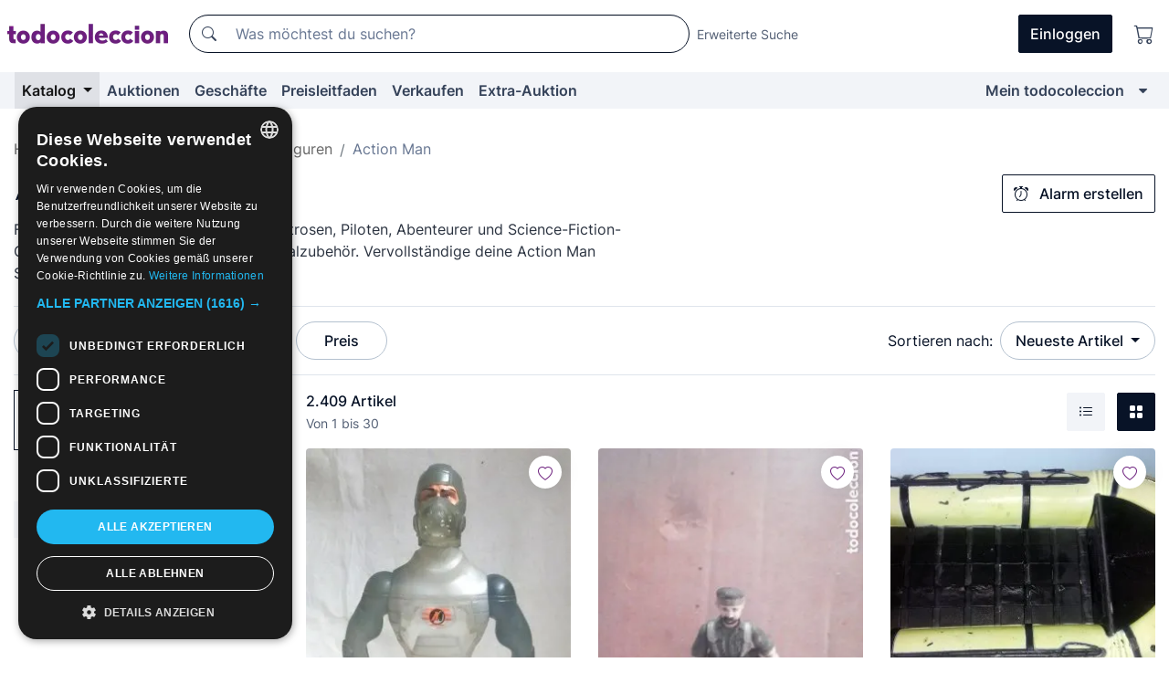

--- FILE ---
content_type: text/html;charset=UTF-8
request_url: https://de.todocoleccion.net/s/action-man
body_size: 24041
content:

<!DOCTYPE html>
<html lang="de">
<head><script>(function(w,i,g){w[g]=w[g]||[];if(typeof w[g].push=='function')w[g].push(i)})
(window,'GTM-N5BMJZR','google_tags_first_party');</script><script>(function(w,d,s,l){w[l]=w[l]||[];(function(){w[l].push(arguments);})('set', 'developer_id.dY2E1Nz', true);
		var f=d.getElementsByTagName(s)[0],
		j=d.createElement(s);j.async=true;j.src='/2vdj/';
		f.parentNode.insertBefore(j,f);
		})(window,document,'script','dataLayer');</script>
<script>
if (typeof MutationObserver === 'undefined') {
var scriptTag = document.createElement('script');
scriptTag.src = "/assets/javascripts/vendor/mutationobserver.min.js";
// document.head.appendChild(scriptTag);
document.getElementsByTagName('head')[0].appendChild(scriptTag);
}
</script>
<meta http-equiv="Content-Type" content="text/html; charset=utf-8" />
<meta http-equiv="X-UA-Compatible" content="IE=edge">
<meta name="viewport" content="width=device-width, initial-scale=1">
<link rel="dns-prefetch" href="//pictures2.todocoleccion.net" />
<link rel="preconnect" href="https://assets2.todocoleccion.online" />
<link rel="preconnect" href="https://cloud10.todocoleccion.online" />
<link rel="shortcut icon" href="https://assets2.todocoleccion.online/assets/images/favicons/favicon.ico" type="image/x-icon" />
<script>
var MANGOPAY_CLIENT_ID = "todocoleccion";
var MANGOPAY_ENVIRONMENT = "PRODUCTION";
</script>
<meta name="description" content="Kaufe online Action Man. Finde das Objekt, das du suchst zu unschlagbaren Preisen bei todocoleccion. Schau doch mal vorbei!" />
<meta name="robots" content="index,follow" />
<meta name="apple-itunes-app" content="app-id=892347440">
<meta name="google-play-app" content="app-id=com.package.android">
<title>Actionfiguren Action Man | Kauf und Verkauf in todocoleccion</title>
<link rel="stylesheet" type="text/css" href="https://assets2.todocoleccion.online/assets/stylesheets/font-inter.css?202511261137">
<link rel="stylesheet" type="text/css" href="https://assets2.todocoleccion.online/assets/stylesheets/tcbootstrap.css?202511261137" />
<link rel="stylesheet" type="text/css" href="https://assets2.todocoleccion.online/assets/stylesheets/application.css?202511261137" />
<link rel="stylesheet" type="text/css" href="https://assets2.todocoleccion.online/assets/stylesheets/zoconet-design-system.css?202511261137" />
<link rel="stylesheet" type="text/css" href="https://assets2.todocoleccion.online/assets/icons/font/bootstrap-icons.css?202511261137" />
<link rel="stylesheet" type="text/css" href="https://assets2.todocoleccion.online/assets/stylesheets/swiper.css?202511261137" />
<link rel="stylesheet" type="text/css" href="https://assets2.todocoleccion.online/assets/plugins/bootstrap-slider/bootstrap-slider.min.css?202511261137" />
<link rel="stylesheet" type="text/css" href="https://assets2.todocoleccion.online/assets/stylesheets/buscador.css?202511261137" />
<link rel="stylesheet" type="text/css" href="https://assets2.todocoleccion.online/assets/stylesheets/facetas.css?202511261137" />
<link rel="stylesheet" type="text/css" href="https://assets2.todocoleccion.online/assets/stylesheets/bootstrap-slider-custom.css?202511261137" />
<link rel="canonical" href="https://de.todocoleccion.net/s/action-man" />
<link rel="alternate" hreflang="es" href="https://www.todocoleccion.net/s/action-man" />
<link rel="alternate" hreflang="en" href="https://en.todocoleccion.net/s/action-man" />
<link rel="alternate" hreflang="de" href="https://de.todocoleccion.net/s/action-man" />
<link rel="alternate" hreflang="fr" href="https://fr.todocoleccion.net/s/action-man" />
<link rel="alternate" hreflang="pt" href="https://pt.todocoleccion.net/s/action-man" />
<link rel="alternate" hreflang="it" href="https://it.todocoleccion.net/s/action-man" />
<link rel="next" href="https://www.todocoleccion.net/s/action-man?P=2" />
<script type="text/javascript" src="https://assets2.todocoleccion.online/assets/javascripts/vendor/modernizr.js?202601121244">
</script>
<script type="text/javascript" src="https://cdn.jsdelivr.net/npm/@mangopay/vault-sdk@1.2.1/dist/umd/client.min.js"></script>
<link rel="apple-touch-icon" href="https://assets2.todocoleccion.online/assets/images/apple_touch_icons/apple-touch-icon-iphone-60x60.png">
<link rel="apple-touch-icon" sizes="60x60" href="https://assets2.todocoleccion.online/assets/images/apple_touch_icons/apple-touch-icon-ipad-76x76.png">
<link rel="apple-touch-icon" sizes="114x114" href="https://assets2.todocoleccion.online/assets/images/apple_touch_icons/apple-touch-icon-iphone-retina-120x120.png">
<link rel="apple-touch-icon" sizes="144x144" href="https://assets2.todocoleccion.online/assets/images/apple_touch_icons/apple-touch-icon-ipad-retina-152x152.png">
<meta name="apple-itunes-app" content="app-id=892347440">
<script>
var ASSETS_HOST = "https://assets2.todocoleccion.online";
var FINGERPRINT_IMAGES ="202512231041";
var FINGERPRINT_CSS ="202511261137";
</script>
<script>
dataLayer = [];
// Configuración cookieScript: Nos aseguramos que, al arrancar, por defecto estén denegadas las cookies,
// porque se nos queja Google de que ejecutamos cosas de recoplilación de datos antes de que el usuario pueda aceptar o denegar las cookies.
dataLayer.push(
'consent',
'default',
{
'ad_personalization': 'denied',
'ad_storage': 'denied',
'ad_user_data': 'denied',
'analytics_storage': 'denied',
'wait_for_update': 500
}
);
dataLayer.push({"loggedIn":false});
dataLayer.push({"esMovil":false});
dataLayer.push({"content_type":"listado"});
</script>
<script>(function(w,d,s,l,i){w[l]=w[l]||[];w[l].push({'gtm.start':
new Date().getTime(),event:'gtm.js'});var f=d.getElementsByTagName(s)[0],
j=d.createElement(s),dl=l!='dataLayer'?'&l='+l:'';j.async=true;j.src=
'https://www.googletagmanager.com/gtm.js?id='+i+dl;f.parentNode.insertBefore(j,f);
})(window,document,'script','dataLayer','GTM-N5BMJZR');</script>
<meta name="google-translate-customization" content="666371e4fcbb35ea-7d61682752185561-g881534783573c20e-15" />
<!-- CBWIRE Styles -->
<style >[wire\:loading][wire\:loading], [wire\:loading\.delay][wire\:loading\.delay], [wire\:loading\.inline-block][wire\:loading\.inline-block], [wire\:loading\.inline][wire\:loading\.inline], [wire\:loading\.block][wire\:loading\.block], [wire\:loading\.flex][wire\:loading\.flex], [wire\:loading\.table][wire\:loading\.table], [wire\:loading\.grid][wire\:loading\.grid], [wire\:loading\.inline-flex][wire\:loading\.inline-flex] {display: none;}[wire\:loading\.delay\.none][wire\:loading\.delay\.none], [wire\:loading\.delay\.shortest][wire\:loading\.delay\.shortest], [wire\:loading\.delay\.shorter][wire\:loading\.delay\.shorter], [wire\:loading\.delay\.short][wire\:loading\.delay\.short], [wire\:loading\.delay\.default][wire\:loading\.delay\.default], [wire\:loading\.delay\.long][wire\:loading\.delay\.long], [wire\:loading\.delay\.longer][wire\:loading\.delay\.longer], [wire\:loading\.delay\.longest][wire\:loading\.delay\.longest] {display: none;}[wire\:offline][wire\:offline] {display: none;}[wire\:dirty]:not(textarea):not(input):not(select) {display: none;}:root {--livewire-progress-bar-color: #2299dd;}[x-cloak] {display: none !important;}</style>
</head>
<body class="at-desktop">
<div id="wrap" class="pagina">
<span id="inicio">
</span>
<div id="header" role="banner" class="hidden-print">
<div id="cabecera" role="banner" class="hidden-print">
<div id="cabecera-top-container">
<div id="cabecera-top">
<div class="container p-0 p-md-3">
<div class="d-flex justify-content-between align-items-center">
<div class="cabecera-col col-side-user-menu">
<button wire:snapshot="&#x7b;&quot;data&quot;&#x3a;&#x7b;&#x7d;,&quot;memo&quot;&#x3a;&#x7b;&quot;id&quot;&#x3a;&quot;a125702394d1c4ee911d751f149dce93&quot;,&quot;name&quot;&#x3a;&quot;cabecera&#x2f;SideUserMenuButton&quot;,&quot;path&quot;&#x3a;&quot;cabecera&#x2f;SideUserMenuButton&quot;,&quot;method&quot;&#x3a;&quot;GET&quot;,&quot;children&quot;&#x3a;&#x5b;&#x5d;,&quot;scripts&quot;&#x3a;&#x5b;&#x5d;,&quot;assets&quot;&#x3a;&#x5b;&#x5d;,&quot;isolate&quot;&#x3a;false,&quot;lazyLoaded&quot;&#x3a;false,&quot;lazyIsolated&quot;&#x3a;true,&quot;errors&quot;&#x3a;&#x5b;&#x5d;,&quot;locale&quot;&#x3a;&quot;en&quot;&#x7d;,&quot;checksum&quot;&#x3a;&quot;A00C51990FFA5BF8AC415DE87EAB632555F11DE71C30EEC1BF97012838846D7E&quot;&#x7d;" wire:effects="[]" wire:id="a125702394d1c4ee911d751f149dce93"
aria-controls="SideUserMenu"
aria-expanded="false"
data-toggle="modal"
data-target="#SideUserMenu"
title="Benutzermenü anzeigen/verbergen"
type="button"
class="pl-5 btn-without-min-width btn btn-outline-primary"
style="border-width: 0px"
wire:click="$dispatch( 'update-side-user-menu-modal-body' )"
>
<span class="bi bi-list icon-header-menu fs-24"></span>
</button>
</div>
<div class="align-self-center d-none d-md-block logo-header">
<div id="cabecera-logo" class="mr-5 w-100">
<a
href="/"
title="todocoleccion - Kauf und Verkauf sowie Auktionen von Antiquitäten, Kunst und Sammlerstücken"
class="d-inline-block py-3 d-flex align-items-center"
>
<span class="sprite1 sprite1-logotipo_tc"></span>
<span class="sr-only">todocoleccion: Kauf und Verkauf von Antiquitäten und Sammlerstücken</span>
</a>
</div>
</div>
<div class="align-self-center order-3 ml-auto">
<div class="opciones_cab">
<ul id="cabecera-menu" class="d-flex flex-nowrap align-items-center list-inline user-isnt-loggedin">
<li id="btn-login" class="cabecera-menu-userlink list-inline-item d-none d-md-block mr-6">
<a
href="/acceder/?cod=ent&amp;encoded_back_url=true&amp;back_url=%2Fbuscador%3FRw%3D2%26sec%3Daction%2Dman"
id="cabecera-menu-login-link"
title="Zugang auf Mein todocoleccion"
class="btn btn-primary no-underline text-color menu-link d-inline-block act-as-link"
rel="nofollow"
>
<span>
Einloggen
</span>
</a>
</li>
<li class="list-inline-item pl-4 pr-5 p-md-0 mr-md-3">
<a
href="/carrito_de_compra"
title="Warenkorb"
class="no-underline menu-link d-inline-block act-as-link"
rel="nofollow"
>
<i
class="bi bi-cart icon-cabecera-menu"
title="Warenkorb"
></i>
<span wire:snapshot="&#x7b;&quot;data&quot;&#x3a;&#x7b;&quot;count&quot;&#x3a;0&#x7d;,&quot;memo&quot;&#x3a;&#x7b;&quot;id&quot;&#x3a;&quot;c9d0f6109724239f83b9f7452aa51348&quot;,&quot;name&quot;&#x3a;&quot;shared&#x2f;BasketCount&quot;,&quot;path&quot;&#x3a;&quot;shared&#x2f;BasketCount&quot;,&quot;method&quot;&#x3a;&quot;GET&quot;,&quot;children&quot;&#x3a;&#x5b;&#x5d;,&quot;scripts&quot;&#x3a;&#x5b;&#x5d;,&quot;assets&quot;&#x3a;&#x5b;&#x5d;,&quot;isolate&quot;&#x3a;false,&quot;lazyLoaded&quot;&#x3a;false,&quot;lazyIsolated&quot;&#x3a;true,&quot;errors&quot;&#x3a;&#x5b;&#x5d;,&quot;locale&quot;&#x3a;&quot;en&quot;&#x7d;,&quot;checksum&quot;&#x3a;&quot;597D6617B88AC7DD57519750DE7C620DA18AAE6B780036690A68DA9441BB77B1&quot;&#x7d;" wire:effects="&#x7b;&quot;listeners&quot;&#x3a;&#x5b;&quot;basket-count-updated&quot;&#x5d;&#x7d;" wire:id="c9d0f6109724239f83b9f7452aa51348">
</span>
</a>
</li>
</ul>
</div>
</div>
<div id="buscador-header" class="flex-grow-1 order-sm-0 order-2 py-5 p-md-3">
<div class="w-100 buscador_cab" role="search">
<form action="/buscador" method="get" name="Buscador">
<input type="hidden" name="from" value="top">
<label for="buscador-general" class="sr-only">
Buscar:
</label>
<div class="input-group buscador-general input-group-search-primary d-flex flex-row justify-content-between align-items-start flex-nowrap w-100">
<div class="input-group-prepend">
<button
class="btn"
data-testid="search-button"
type="submit"
title="Suchen"
>
<span class="bi bi-search"></span>
</button>
</div>
<input
type="search"
name="bu"
id="buscador-general"
value=""
class="form-control campo_buscar"
placeholder="Was möchtest du suchen?"
title="Was möchtest du suchen?"
/>
</div>
</form>
</div>
</div>
<div id="buscador-header-avanzado" class="flex-grow-1 d-none d-xl-block">
<a href="/buscador/turbo" id="buscador-avanzado-link" class="ml-0" rel="nofollow">
Erweiterte Suche
</a>
</div>
</div>
</div>
</div>
</div>
<div
id="cabecera-barra"
role="navigation"
class="navbar navbar-light navbar-expand bg-gray navbar-zoconet-main "
>
<div class="container">
<ul class="nav navbar-nav w-100 justify-content-between justify-content-md-start">
<li
class="active nav-item first-item dropdown"
>
<a wire:snapshot="&#x7b;&quot;data&quot;&#x3a;&#x7b;&quot;catalogo_path&quot;&#x3a;&quot;&#x2f;s&#x2f;katalog&quot;&#x7d;,&quot;memo&quot;&#x3a;&#x7b;&quot;id&quot;&#x3a;&quot;6144592802d7c18e6b6d75078dd1535b&quot;,&quot;name&quot;&#x3a;&quot;shared.cabecera.MenuCatalogoButton&quot;,&quot;path&quot;&#x3a;&quot;shared.cabecera.MenuCatalogoButton&quot;,&quot;method&quot;&#x3a;&quot;GET&quot;,&quot;children&quot;&#x3a;&#x5b;&#x5d;,&quot;scripts&quot;&#x3a;&#x5b;&#x5d;,&quot;assets&quot;&#x3a;&#x5b;&#x5d;,&quot;isolate&quot;&#x3a;false,&quot;lazyLoaded&quot;&#x3a;false,&quot;lazyIsolated&quot;&#x3a;true,&quot;errors&quot;&#x3a;&#x5b;&#x5d;,&quot;locale&quot;&#x3a;&quot;en&quot;&#x7d;,&quot;checksum&quot;&#x3a;&quot;75FE84FACA63E1D14DF9E1BB928A3B335BC6D1EACDF744DB618D5EF70C783EB4&quot;&#x7d;" wire:effects="[]" wire:id="6144592802d7c18e6b6d75078dd1535b"
href="/s/katalog"
title="Katalog"
class="link-to-catalogo dropdown-toggle pull-left nav-link"
data-toggle="dropdown"
role="button"
aria-haspopup="true"
aria-expanded="false"
wire:click="$dispatch( 'update-menu-catalogo-dropdown-menu' )"
>
Katalog
</a>
<div class="dropdown-menu dropdown-menu-catalogo z-index-max pt-6 pb-4">
<div wire:snapshot="&#x7b;&quot;data&quot;&#x3a;&#x7b;&quot;yet_loaded&quot;&#x3a;false,&quot;secciones&quot;&#x3a;&#x5b;&#x5d;&#x7d;,&quot;memo&quot;&#x3a;&#x7b;&quot;id&quot;&#x3a;&quot;726b629c61d22c64f2f54a2a82c9b97e&quot;,&quot;name&quot;&#x3a;&quot;shared.cabecera.MenuCatalogoDropdownMenu&quot;,&quot;path&quot;&#x3a;&quot;shared.cabecera.MenuCatalogoDropdownMenu&quot;,&quot;method&quot;&#x3a;&quot;GET&quot;,&quot;children&quot;&#x3a;&#x5b;&#x5d;,&quot;scripts&quot;&#x3a;&#x5b;&#x5d;,&quot;assets&quot;&#x3a;&#x5b;&#x5d;,&quot;isolate&quot;&#x3a;false,&quot;lazyLoaded&quot;&#x3a;false,&quot;lazyIsolated&quot;&#x3a;true,&quot;errors&quot;&#x3a;&#x5b;&#x5d;,&quot;locale&quot;&#x3a;&quot;en&quot;&#x7d;,&quot;checksum&quot;&#x3a;&quot;A83261565F3D8F502DF56DCA115A6854FEC4DB639C0D7BDD77456134BE3E95E1&quot;&#x7d;" wire:effects="&#x7b;&quot;listeners&quot;&#x3a;&#x5b;&quot;update-menu-catalogo-dropdown-menu&quot;&#x5d;&#x7d;" wire:id="726b629c61d22c64f2f54a2a82c9b97e">
<div wire:loading>
<div class="p-4">
<i class="icon text-muted icon-spinner icon-spin"></i>
</div>
</div>
<div class="list-group">
<div class="grid-list-group-catalog">
</div>
<div>
<a
href="/s/katalog"
class="btn btn-outline-primary btn-ghost font-weight-bold p-4"
title="Alle Abteilungen"
>
Alle Abteilungen
<i class="bi bi-arrow-right"></i>
</a>
</div>
</div>
</div>
</div>
</li>
<li
class="nav-item d-none d-md-block"
>
<a
href="/auktionen"
title="Online Auktionen"
class="nav-link"
>
Auktionen
</a>
</li>
<li
class="nav-item d-none d-md-block"
>
<a
href="/tiendas"
title="Geschäfte"
class="nav-link"
>
Geschäfte
</a>
</li>
<li
class="nav-item d-none d-md-block"
>
<a
href="/preisleitfaden"
title="Preisleitfaden"
class="nav-link"
>
Preisleitfaden
</a>
</li>
<li
class="nav-item second-item"
>
<a
href="/hilfe/verkaufen"
title="Verkaufen bei todocoleccion"
class="nav-link"
>
Verkaufen
</a>
</li>
<li
class="nav-item d-none d-md-block"
>
<a
href="/s/katalog?M=e&amp;O=mas"
title="Extra-Auktion"
class="nav-link"
>
Extra-Auktion
</a>
</li>
<li
class="nav-item last-item ml-sm-auto"
>
<a
href="/mitc"
title="Mein todocoleccion."
class="nav-link"
>
Mein todocoleccion
</a>
</li>
<li class="nav-item visible-md visible-lg mitc_mostrar">
<a
href="/mitc?mostrarbmtc"
title="Leiste anzeigen - Mein todocoleccion."
class="nav-link"
>
<span class="hidden">
Leiste anzeigen - Mein todocoleccion
</span><i class="icon icon-caret-down"></i>
</a>
</li>
</ul>
</div>
</div>
</div>
</div>
<div id="page-content">
<div id="page-content-fullwidth">
</div>
<div class="container">
<div id="react-breadcrumbs">
<div
class=" mt-7"
style="height: 40px"
>
<div class="swiper">
<div class="swiper-container" data-initialSlide="3">
<ul
class="
breadcrumb
flex-nowrap
swiper-wrapper
m-0
"
>
<li
class="breadcrumb-item swiper-slide"
style="width: auto"
>
<a href="/" title="Homepage" class="breadcrumb-link">
<span>
Home
</span>
</a>
</li>
<li
class="breadcrumb-item swiper-slide"
style="width: auto"
>
<a href="/s/spielzeug" title=" Spielzeug und Spiele" class="breadcrumb-link">
<span> Spielzeug und Spiele</span>
</a>
</li>
<li
class="breadcrumb-item swiper-slide"
style="width: auto"
>
<a href="/s/actionfiguren" title="Actionfiguren" class="breadcrumb-link">
<span>Actionfiguren</span>
</a>
</li>
<li
class="active breadcrumb-item swiper-slide"
style="width: auto"
>
<span class="breadcrumb-nolink">Action Man</span>
</li>
</ul>
</div>
</div>
</div>
</div>
<script type="application/ld+json">
{"itemListElement":[{"item":{"@id":"/","name":"Home"},"position":1,"@type":"ListItem"},{"item":{"@id":"/s/spielzeug","name":" Spielzeug und Spiele"},"position":2,"@type":"ListItem"},{"item":{"@id":"/s/actionfiguren","name":"Actionfiguren"},"position":3,"@type":"ListItem"},{"item":{"@id":"","name":"Action Man"},"position":4,"@type":"ListItem"}],"@context":"https://schema.org","@type":"BreadcrumbList"}
</script>
<div id="layout-buscador-header" class="margin-bottom">
<div class="block-with-button-at-right mb-6">
<div>
<h1 class="h1_seccion buscador-empty_search">
<div class="buscador-_h1_seccion fs-20 font-weight-bold text-gray-900 fs-lg-24">
Action Man
</div>
</h1>
<div class="row no-gutters">
<div class="col-12 col-sm-8">
<p class="fs-sm-16 mb-0 fs-14 text-gray-800">
Finde Action Man Figuren: Soldaten, Matrosen, Piloten, Abenteurer und Science-Fiction-Charaktere, zusammen mit ihrem Originalzubehör. Vervollständige deine Action Man Sammlung!
</p>
</div>
</div>
</div>
<div class="hidden-xs hidden-sm button-container">
<div wire:snapshot="&#x7b;&quot;data&quot;&#x3a;&#x7b;&quot;seccion_id&quot;&#x3a;1651,&quot;alert_has_been_created&quot;&#x3a;false,&quot;catalog_alert_id&quot;&#x3a;0&#x7d;,&quot;memo&quot;&#x3a;&#x7b;&quot;id&quot;&#x3a;&quot;6fbadb48c42ecf4d7f8df203c51ea5e3&quot;,&quot;name&quot;&#x3a;&quot;buscador&#x2f;default&#x2f;AlertButtonCatalog&quot;,&quot;path&quot;&#x3a;&quot;buscador&#x2f;default&#x2f;AlertButtonCatalog&quot;,&quot;method&quot;&#x3a;&quot;GET&quot;,&quot;children&quot;&#x3a;&#x5b;&#x5d;,&quot;scripts&quot;&#x3a;&#x5b;&#x5d;,&quot;assets&quot;&#x3a;&#x5b;&#x5d;,&quot;isolate&quot;&#x3a;false,&quot;lazyLoaded&quot;&#x3a;false,&quot;lazyIsolated&quot;&#x3a;true,&quot;errors&quot;&#x3a;&#x5b;&#x5d;,&quot;locale&quot;&#x3a;&quot;en&quot;&#x7d;,&quot;checksum&quot;&#x3a;&quot;735C6EC789E5436C188BDFD081E85036EFEBECD17C7351FEDC841B4BB01613E3&quot;&#x7d;" wire:effects="&#x7b;&quot;listeners&quot;&#x3a;&#x5b;&quot;catalog-alert-was-deleted&quot;,&quot;catalog-alert-was-created&quot;&#x5d;&#x7d;" wire:id="6fbadb48c42ecf4d7f8df203c51ea5e3">
<button
class="btn btn-outline-primary js-crear-alerta-catalogo btn-block-only-xs"
data-nuevo-usuario-accion-tipo="1"
data-nuevo-usuario-accion-valor="1651"
data-seccion="1651"
wire:click="createCatalogAlert()"
wire:requirelogin
>
<i class="bi btn-icon-left bi-alarm"></i>
Alarm erstellen
</button>
</div>
</div>
</div>
</div>
<nav class="d-sm-flex justify-content-between d-block sticky-top bg-white border-top border-bottom mb-5" id="menu-listado">
<div data-testid="buscador-default-fast_filters" class="d-sm-flex py-4 py-sm-5">
<div class="btn-group d-block d-sm-inline mr-2" role="group">
<div
id="react-BuscadorFilters"
class="button-container"
data-props="&#x7b;&quot;favourite_sellers&quot;&#x3a;&#x5b;&#x5d;,&quot;search_bean&quot;&#x3a;&#x7b;&quot;provincia&quot;&#x3a;&quot;0&quot;,&quot;seccion_subdominio&quot;&#x3a;&quot;action-man&quot;,&quot;seccion_id&quot;&#x3a;1651,&quot;full_name&quot;&#x3a;null,&quot;facets_selected&quot;&#x3a;&#x5b;&#x5d;,&quot;pago_tc&quot;&#x3a;false,&quot;is_extra_auction_available&quot;&#x3a;true,&quot;horas&quot;&#x3a;&quot;0&quot;,&quot;estado&quot;&#x3a;false,&quot;catalog_path&quot;&#x3a;&quot;&#x2f;s&#x2f;katalog&quot;,&quot;pais&quot;&#x3a;&quot;&quot;,&quot;from&quot;&#x3a;&quot;&quot;,&quot;navegacion&quot;&#x3a;&quot;g&quot;,&quot;mostrar&quot;&#x3a;&quot;t&quot;,&quot;identificador&quot;&#x3a;null,&quot;condicion&quot;&#x3a;&quot;&quot;,&quot;facets&quot;&#x3a;&#x5b;&#x5d;,&quot;tiendas&quot;&#x3a;null,&quot;is_extra_auction_tematic&quot;&#x3a;false,&quot;soloconenviogratis&quot;&#x3a;null,&quot;preciodesde&quot;&#x3a;null,&quot;orden&quot;&#x3a;&quot;r&quot;,&quot;seccion_titulo&quot;&#x3a;&quot;Action Man&quot;,&quot;preciohasta&quot;&#x3a;null,&quot;tienda&quot;&#x3a;null,&quot;filtrar_por_vendedor_favorito&quot;&#x3a;false,&quot;id_pais&quot;&#x3a;0,&quot;is_seller_or_shop_catalog&quot;&#x3a;false&#x7d;,&quot;filters_applied_count&quot;&#x3a;1,&quot;total_lots_found&quot;&#x3a;2409&#x7d;"
>
</div>
</div>
<div class="d-none d-lg-inline">
<div class="btn-group">
<div class="dropdown">
<div class="any">
<button
aria-expanded="false"
class="btn btn-filter dropdown-toggle"
data-toggle="dropdown"
data-target="dropdown-menu-sales-modality"
id="dropdown-menu-button-sales-modality"
type="button"
>
Verkaufsmodalität
</button>
<div
aria-labelledby="dropdown-menu-button-sales-modality"
class="dropdown-menu"
id="dropdown-menu-sales-modality"
>
<button
class="dropdown-item"
data-obfuscated-link
data-href="/s/action-man/direktverkauf"
title="Artikel im Direktverkauf"
type="button"
>
Direktverkauf
</button>
<a
class="dropdown-item"
href="/s/action-man/auktionen"
title="Artikel in Auktion"
type="button"
>
Auktion
</a>
<button
class="dropdown-item"
data-obfuscated-link
data-href="/s/action-man/hervorgehobenes"
title="Hervorgehobene Artikel"
type="button"
>
Hervorgehobenes
</button>
<button
class="dropdown-item"
data-obfuscated-link
data-href="/s/action-man/mit-rabatten"
title="Artikel mit Rabatten"
type="button"
>
Mit Rabatten
</button>
<a
class="dropdown-item"
href="/s/action-man?M=e&amp;O=r"
title="Artikel in der Extra-Auktion"
type="button"
>
Extra-Auktion
</a>
</div>
</div>
</div>
</div>
<div class="btn-group">
<div class="dropdown" id="modal-range-price">
<div class="any">
<button
aria-expanded="false"
class="btn btn-filter "
id="dropdown-menu-button-range-price"
type="button"
>
Preis
</button>
</div>
<div
aria-labelledby="dropdown-menu-button-range-price"
class="dropdown-menu px-3"
id="buscador-default-fast_filters-modal_range_price"
data-testid="buscador-price-modal"
style="width: 380px"
>
<div class="modal-body">
<div class="mb-6">
<input
id="ex2"
type="text"
value=""
data-slider-min="0"
data-slider-max="4000"
data-slider-step="1"
data-slider-value="[0,4000]"
data-slider-tooltip="hide"
/>
</div>
<form
action="/s/action-man"
id="modal-range-price-form"
method="get"
name="RangePriceForm"
>
<div class="form-row">
<div class="form-group col-md-6">
<label for="modal-range-pricedesde">Von</label>
<div class="input-group-with-icons right-icon input-group">
<input
autocomplete="off"
class="form-control"
id="modal-range-pricedesde"
inputmode="numeric"
min="0"
name="preciodesde"
placeholder="0"
step="1"
type="number"
value=""
>
<div class="input-group-append">
<span class="input-group-text"><span class="bi bi-currency-euro"></span></span>
</div>
</div>
</div>
<div class="form-group col-md-6">
<label for="modal-range-pricehasta">Bis</label>
<div class="input-group-with-icons right-icon input-group">
<input
autocomplete="off"
class="form-control"
id="modal-range-pricehasta"
inputmode="numeric"
min="0"
name="preciohasta"
placeholder="Ohne Grenze"
step="1"
type="number"
value=""
>
<div class="input-group-append">
<span class="input-group-text"><span class="bi bi-currency-euro"></span></span>
</div>
</div>
</div>
</div>
<div id="error-precio" class="invalid-feedback">
</div>
</form>
</div>
<div class="modal-footer">
<button type="button" class="btn btn-secondary" id="dropdown-close-menu-button-range-price">
Abbrechen
</button>
<button type="submit" class="btn btn-primary" id="dropdown-submit-menu-button-range-price" form="modal-range-price-form">
Anwenden
</button>
</div>
</div>
</div>
</div>
</div>
</div>
<div class="d-none d-sm-inline py-4 py-sm-5">
<div class="d-flex align-items-center">
<label class="mr-3 my-0" id="sort-by--" for="dropdown-menu-button-sort-by--">
Sortieren nach:
</label>
<div class="dropdown" aria-labelled-by="sort-by--">
<button
aria-expanded="false"
class="btn btn-filter dropdown-toggle"
data-testid="dropdown-menu-button-sort-by"
data-toggle="dropdown"
id="dropdown-menu-button-sort-by--"
type="button"
>
Neueste Artikel
</button>
<div
aria-labelledby="dropdown-menu-button-sort-by--"
class="z-index-1020 dropdown-menu dropdown-menu-right"
data-testid="dropdown-menu-select-order-by"
>
<button class="dropdown-item active" data-href="/s/action-man" onclick="location = this.dataset.href" type="button"
>
Neueste Artikel
</button>
<button class="dropdown-item" data-href="/s/action-man?O=a" onclick="location = this.dataset.href" type="button"
>
Älteste Artikel
</button>
<button class="dropdown-item" data-href="/s/action-man?O=d" onclick="location = this.dataset.href" type="button"
>
Beste Rabatte
</button>
<button class="dropdown-item" data-href="/s/action-man?O=df" onclick="location = this.dataset.href" type="button"
>
Zu Ende gehende Rabatte
</button>
<button class="dropdown-item" data-href="/s/action-man?O=c" onclick="location = this.dataset.href" type="button"
>
Meistbesuchte heute
</button>
<button class="dropdown-item" data-href="/s/action-man?O=menos" onclick="location = this.dataset.href" type="button"
>
Niedrigster Preis
</button>
<button class="dropdown-item" data-href="/s/action-man?O=mas" onclick="location = this.dataset.href" type="button"
>
Höchster Preis
</button>
<button class="dropdown-item" data-href="/s/action-man?O=seg" onclick="location = this.dataset.href" type="button"
>
Meist gefolgte Artikel
</button>
</div>
</div>
</div>
</div>
</nav>
<div class="row">
<div class="col-lg-9 order-lg-2" role="main">
<div class="row mb-3 mb-md-5">
<div class="col align-self-center">
<div
class="font-weight-bold fs-16 text-gray-900"
data-testid="lotesencontrados"
>
2.409 Artikel
</div>
<span class="fs-14 text-gray-600">
Von
1
bis
30
</span>
</div>
<div class="col text-right align-self-center">
<span class="mr-3">
<button
class="btn btn btn-without-min-width btn-secondary"
data-href="/s/action-man?N=i"
data-obfuscated-link
title="Listenansicht"
type="button"
>
<span class="bi bi-list-ul"></span>
<span class="sr-only">
Liste
</span>
</button>
</span>
<a
class="btn btn-primary btn btn-without-min-width btn-primary"
href="/s/action-man"
title="Galerieansicht"
>
<span class="bi bi-grid-fill"></span>
<span class="sr-only">
Galerie
</span>
</a>
</div>
</div>
<div id="buscador-lote-items-container" class="ga-track-catn1">
<div class="card-lotes-in-gallery">
<div class="card-lote card-lote-as-gallery" data-testid="136970414">
<div class="position-relative">
<div class="mb-3 mb-sm-4 position-relative">
<div class="at-corner-top-right over-stretched-link">
<div class="follow-lote-button lotes-enlaces-rapidos mr-0 mr-md-1">
<button
class="d-flex justify-content-center align-items-center text-brand bg-white border-0 rounded-circle lotes_enlaces_rapidos-button btn-circle clickeable isnt-active js-followup ga-track-click-in-poner-en-seguimiento"
id="corazon-136970414"
onClick=""
data-ajax="/api/seguimientos/create?id=136970414"
data-require-login="true"
data-id_lote="136970414" data-nuevo-usuario-accion-tipo="0"
data-nuevo-usuario-accion-valor="136970414" rel="nofollow" title="Folgen"
type="button"
>
<i class="bi lotes_enlaces_rapidos-icon js-icon-seguimiento inline-block bi-heart"></i>
</button>
</div>
</div>
<picture>
<source media="(max-width: 375px)" srcset="https://cloud10.todocoleccion.online/action-man/tc/2018/10/19/23/136970414.webp?size=165x165&crop=true" type="image/webp">
<source media="(max-width: 375px)" srcset="https://cloud10.todocoleccion.online/action-man/tc/2018/10/19/23/136970414.jpg?size=165x165&crop=true">
<source media="(min-width: 376px)" srcset="https://cloud10.todocoleccion.online/action-man/tc/2018/10/19/23/136970414.webp?size=292x292&crop=true" type="image/webp">
<source media="(min-width: 376px)" srcset="https://cloud10.todocoleccion.online/action-man/tc/2018/10/19/23/136970414.jpg?size=292x292&crop=true">
<img src="https://cloud10.todocoleccion.online/action-man/tc/2018/10/19/23/136970414.jpg?size=292x292&crop=true" title="Buceador&#x20;Hasbro&#x20;Action&#x20;Man,&#x20;buen&#x20;estado.&#x20;Med.&#x20;30&#x20;cm" alt="Action&#x20;man&#x3a;&#x20;Buceador&#x20;Hasbro&#x20;Action&#x20;Man,&#x20;buen&#x20;estado.&#x20;Med.&#x20;30&#x20;cm" width="292" height="292" class="img-fluid card-lote-main-image rounded-sm" />
</picture>
</div>
<div>
<h2 class="mb-2">
<a
id="translated-lot-title-136970414"
href="/action-man/buceador-hasbro-action-man-buen-estado-med-30-cm~x136970414"
class="line-clamp fs-16 no-underline text-gray-800 font-weight-normal stretched-link ga-track-click-catn1 js-over_image js-translated-lot-titles hidden"
title="übersetzter Titel"
data-id-lote="136970414" data-image-url="https://cloud10.todocoleccion.online/action-man/tc/2018/10/19/23/136970414.webp"
>
übersetzter Titel
</a>
<a
id="lot-title-136970414"
href="/action-man/buceador-hasbro-action-man-buen-estado-med-30-cm~x136970414"
class="line-clamp fs-16 no-underline text-gray-800 font-weight-normal stretched-link ga-track-click-catn1 js-over_image js-lot-titles"
title="Buceador&#x20;Hasbro&#x20;Action&#x20;Man,&#x20;buen&#x20;estado.&#x20;Med.&#x20;30&#x20;cm"
data-id-lote="136970414" data-image-url="https://cloud10.todocoleccion.online/action-man/tc/2018/10/19/23/136970414.webp"
>
Buceador Hasbro Action Man, buen estado. Med. 30 cm
</a>
</h2>
</div>
<div id="foto136970414" class="full-size d-none d-lg-block d-xl-block"></div>
</div>
<div>
<div class="mb-3">
<span class="fs-14 text-gray-500 line-clamp-1">Action Man</span>
</div>
<div class="d-flex align-items-center flex-wrap">
<span class="card-price fs-18 fs-lg-20 font-weight-bold text-gray-900 mr-2">
10,00 €
</span>
</div>
<div class="text-gray-600 fs-14 font-weight-normal">
Akzeptiert Angebote
</div>
</div>
</div><div class="card-lote card-lote-as-gallery" data-testid="580584912">
<div class="position-relative">
<div class="mb-3 mb-sm-4 position-relative">
<div class="at-corner-top-right over-stretched-link">
<div class="follow-lote-button lotes-enlaces-rapidos mr-0 mr-md-1">
<button
class="d-flex justify-content-center align-items-center text-brand bg-white border-0 rounded-circle lotes_enlaces_rapidos-button btn-circle clickeable isnt-active js-followup ga-track-click-in-poner-en-seguimiento"
id="corazon-580584912"
onClick=""
data-ajax="/api/seguimientos/create?id=580584912"
data-require-login="true"
data-id_lote="580584912" data-nuevo-usuario-accion-tipo="0"
data-nuevo-usuario-accion-valor="580584912" rel="nofollow" title="Folgen"
type="button"
>
<i class="bi lotes_enlaces_rapidos-icon js-icon-seguimiento inline-block bi-heart"></i>
</button>
</div>
</div>
<picture>
<source media="(max-width: 375px)" srcset="https://cloud10.todocoleccion.online/action-man/tc/2025/07/16/19/580584912_tcimg_3FE6747F.webp?r=3&size=165x165&crop=true" type="image/webp">
<source media="(max-width: 375px)" srcset="https://cloud10.todocoleccion.online/action-man/tc/2025/07/16/19/580584912_tcimg_3FE6747F.jpg?r=3&size=165x165&crop=true">
<source media="(min-width: 376px)" srcset="https://cloud10.todocoleccion.online/action-man/tc/2025/07/16/19/580584912_tcimg_3FE6747F.webp?r=3&size=292x292&crop=true" type="image/webp">
<source media="(min-width: 376px)" srcset="https://cloud10.todocoleccion.online/action-man/tc/2025/07/16/19/580584912_tcimg_3FE6747F.jpg?r=3&size=292x292&crop=true">
<img src="https://cloud10.todocoleccion.online/action-man/tc/2025/07/16/19/580584912_tcimg_3FE6747F.jpg?r=3&size=292x292&crop=true" title="Figura&#x20;soldado&#x20;Action&#x20;Man.&#x20;N&deg;&#x20;2." alt="Action&#x20;man&#x3a;&#x20;Figura&#x20;soldado&#x20;Action&#x20;Man.&#x20;N&deg;&#x20;2." width="292" height="292" class="img-fluid card-lote-main-image rounded-sm" />
</picture>
</div>
<div>
<h2 class="mb-2">
<a
id="translated-lot-title-580584912"
href="/action-man/figura-soldado-action-man-n-2~x580584912"
class="line-clamp fs-16 no-underline text-gray-800 font-weight-normal stretched-link ga-track-click-catn1 js-over_image js-translated-lot-titles hidden"
title="übersetzter Titel"
data-id-lote="580584912" data-image-url="https://cloud10.todocoleccion.online/action-man/tc/2025/07/16/19/580584912_tcimg_3FE6747F.webp?r=3"
>
übersetzter Titel
</a>
<a
id="lot-title-580584912"
href="/action-man/figura-soldado-action-man-n-2~x580584912"
class="line-clamp fs-16 no-underline text-gray-800 font-weight-normal stretched-link ga-track-click-catn1 js-over_image js-lot-titles"
title="Figura&#x20;soldado&#x20;Action&#x20;Man.&#x20;N&deg;&#x20;2."
data-id-lote="580584912" data-image-url="https://cloud10.todocoleccion.online/action-man/tc/2025/07/16/19/580584912_tcimg_3FE6747F.webp?r=3"
>
Figura soldado Action Man. N&deg; 2.
</a>
</h2>
</div>
<div id="foto580584912" class="full-size d-none d-lg-block d-xl-block"></div>
</div>
<div>
<div class="mb-3">
<span class="fs-14 text-gray-500 line-clamp-1">Action Man</span>
</div>
<div class="d-flex align-items-center flex-wrap">
<span class="card-price fs-18 fs-lg-20 font-weight-bold text-gray-900 mr-2">
2,99 €
</span>
</div>
<div class="text-gray-600 fs-14 font-weight-normal">
Akzeptiert Angebote
</div>
</div>
</div><div class="card-lote card-lote-as-gallery" data-testid="195254946">
<div class="position-relative">
<div class="mb-3 mb-sm-4 position-relative">
<div class="at-corner-top-right over-stretched-link">
<div class="follow-lote-button lotes-enlaces-rapidos mr-0 mr-md-1">
<button
class="d-flex justify-content-center align-items-center text-brand bg-white border-0 rounded-circle lotes_enlaces_rapidos-button btn-circle clickeable isnt-active js-followup ga-track-click-in-poner-en-seguimiento"
id="corazon-195254946"
onClick=""
data-ajax="/api/seguimientos/create?id=195254946"
data-require-login="true"
data-id_lote="195254946" data-nuevo-usuario-accion-tipo="0"
data-nuevo-usuario-accion-valor="195254946" rel="nofollow" title="Folgen"
type="button"
>
<i class="bi lotes_enlaces_rapidos-icon js-icon-seguimiento inline-block bi-heart"></i>
</button>
</div>
</div>
<picture>
<source media="(max-width: 375px)" srcset="https://cloud10.todocoleccion.online/action-man/tc/2020/02/26/10/195254946_tcimg_80E9130D.webp?r=3&size=165x165&crop=true" type="image/webp">
<source media="(max-width: 375px)" srcset="https://cloud10.todocoleccion.online/action-man/tc/2020/02/26/10/195254946_tcimg_80E9130D.jpg?r=3&size=165x165&crop=true">
<source media="(min-width: 376px)" srcset="https://cloud10.todocoleccion.online/action-man/tc/2020/02/26/10/195254946_tcimg_80E9130D.webp?r=3&size=292x292&crop=true" type="image/webp">
<source media="(min-width: 376px)" srcset="https://cloud10.todocoleccion.online/action-man/tc/2020/02/26/10/195254946_tcimg_80E9130D.jpg?r=3&size=292x292&crop=true">
<img src="https://cloud10.todocoleccion.online/action-man/tc/2020/02/26/10/195254946_tcimg_80E9130D.jpg?r=3&size=292x292&crop=true" title="LANCHA&#x20;DE&#x20;ASALTO&#x20;ACTION&#x20;MAN." alt="Action&#x20;man&#x3a;&#x20;LANCHA&#x20;DE&#x20;ASALTO&#x20;ACTION&#x20;MAN." width="292" height="292" class="img-fluid card-lote-main-image rounded-sm" />
</picture>
<span class="badge card-badge-lote badge-sell"><i class="bi bi-clock-history"></i> <span wire:snapshot="&#x7b;&quot;data&quot;&#x3a;&#x7b;&quot;auction_datetime_end&quot;&#x3a;&quot;January,&#x20;23&#x20;2026&#x20;19&#x3a;37&#x3a;00&#x20;&#x2b;0100&quot;&#x7d;,&quot;memo&quot;&#x3a;&#x7b;&quot;id&quot;&#x3a;&quot;dae5ee74edc218a0e31ff4d4dabdd725&quot;,&quot;name&quot;&#x3a;&quot;shared&#x2f;AuctionTimeRemaining&quot;,&quot;path&quot;&#x3a;&quot;shared&#x2f;AuctionTimeRemaining&quot;,&quot;method&quot;&#x3a;&quot;GET&quot;,&quot;children&quot;&#x3a;&#x5b;&#x5d;,&quot;scripts&quot;&#x3a;&#x5b;&#x5d;,&quot;assets&quot;&#x3a;&#x5b;&#x5d;,&quot;isolate&quot;&#x3a;false,&quot;lazyLoaded&quot;&#x3a;false,&quot;lazyIsolated&quot;&#x3a;true,&quot;errors&quot;&#x3a;&#x5b;&#x5d;,&quot;locale&quot;&#x3a;&quot;en&quot;&#x7d;,&quot;checksum&quot;&#x3a;&quot;DF0BF309485640615B5C1A26B329CDE5B625C9BD7A1FEF79755397024F792B4B&quot;&#x7d;" wire:effects="[]" wire:id="dae5ee74edc218a0e31ff4d4dabdd725" wire:poll.3600s.visible>
6d&nbsp;16h
</span></span>
</div>
<div>
<h2 class="mb-2">
<a
id="translated-lot-title-195254946"
href="/action-man/lancha-asalto-action-man~x195254946"
class="line-clamp fs-16 no-underline text-gray-800 font-weight-normal stretched-link ga-track-click-catn1 js-over_image js-translated-lot-titles hidden"
title="übersetzter Titel"
data-id-lote="195254946" data-image-url="https://cloud10.todocoleccion.online/action-man/tc/2020/02/26/10/195254946_tcimg_80E9130D.webp?r=3"
>
übersetzter Titel
</a>
<a
id="lot-title-195254946"
href="/action-man/lancha-asalto-action-man~x195254946"
class="line-clamp fs-16 no-underline text-gray-800 font-weight-normal stretched-link ga-track-click-catn1 js-over_image js-lot-titles"
title="LANCHA&#x20;DE&#x20;ASALTO&#x20;ACTION&#x20;MAN."
data-id-lote="195254946" data-image-url="https://cloud10.todocoleccion.online/action-man/tc/2020/02/26/10/195254946_tcimg_80E9130D.webp?r=3"
>
LANCHA DE ASALTO ACTION MAN.
</a>
</h2>
</div>
<div id="foto195254946" class="full-size d-none d-lg-block d-xl-block"></div>
</div>
<div>
<div class="mb-3">
<span class="fs-14 text-gray-500 line-clamp-1">Action Man</span>
</div>
<div class="d-flex align-items-center flex-wrap">
<span class="card-price fs-18 fs-lg-20 font-weight-bold text-gray-900 mr-2">
22,75 €
</span>
</div>
<div class="text-gray-600 fs-14 font-weight-normal">
0 Gebote
</div>
</div>
</div><div class="card-lote card-lote-as-gallery" data-testid="539487337">
<div class="position-relative">
<div class="mb-3 mb-sm-4 position-relative">
<div class="at-corner-top-right over-stretched-link">
<div class="follow-lote-button lotes-enlaces-rapidos mr-0 mr-md-1">
<button
class="d-flex justify-content-center align-items-center text-brand bg-white border-0 rounded-circle lotes_enlaces_rapidos-button btn-circle clickeable isnt-active js-followup ga-track-click-in-poner-en-seguimiento"
id="corazon-539487337"
onClick=""
data-ajax="/api/seguimientos/create?id=539487337"
data-require-login="true"
data-id_lote="539487337" data-nuevo-usuario-accion-tipo="0"
data-nuevo-usuario-accion-valor="539487337" rel="nofollow" title="Folgen"
type="button"
>
<i class="bi lotes_enlaces_rapidos-icon js-icon-seguimiento inline-block bi-heart"></i>
</button>
</div>
</div>
<picture>
<source media="(max-width: 375px)" srcset="https://cloud10.todocoleccion.online/action-man/tc/2025/03/09/10/539487337_tcimg_E0CD5AE9.webp?size=165x165&crop=true" type="image/webp">
<source media="(max-width: 375px)" srcset="https://cloud10.todocoleccion.online/action-man/tc/2025/03/09/10/539487337_tcimg_E0CD5AE9.jpg?size=165x165&crop=true">
<source media="(min-width: 376px)" srcset="https://cloud10.todocoleccion.online/action-man/tc/2025/03/09/10/539487337_tcimg_E0CD5AE9.webp?size=292x292&crop=true" type="image/webp">
<source media="(min-width: 376px)" srcset="https://cloud10.todocoleccion.online/action-man/tc/2025/03/09/10/539487337_tcimg_E0CD5AE9.jpg?size=292x292&crop=true">
<img src="https://cloud10.todocoleccion.online/action-man/tc/2025/03/09/10/539487337_tcimg_E0CD5AE9.jpg?size=292x292&crop=true" title="Action&#x20;Man&#x20;Air&#x20;force&#x20;gear&#x20;en&#x20;bl&iacute;ster.&#x20;1997.&#x20;Hasbro" alt="Action&#x20;man&#x3a;&#x20;Action&#x20;Man&#x20;Air&#x20;force&#x20;gear&#x20;en&#x20;bl&iacute;ster.&#x20;1997.&#x20;Hasbro" width="292" height="292" loading="lazy" class="img-fluid card-lote-main-image rounded-sm" />
</picture>
<span class="badge card-badge-lote badge-sell"><i class="bi bi-clock-history"></i> <span wire:snapshot="&#x7b;&quot;data&quot;&#x3a;&#x7b;&quot;auction_datetime_end&quot;&#x3a;&quot;January,&#x20;20&#x20;2026&#x20;21&#x3a;03&#x3a;12&#x20;&#x2b;0100&quot;&#x7d;,&quot;memo&quot;&#x3a;&#x7b;&quot;id&quot;&#x3a;&quot;3a7bffc3d1f5539b64e0b50e5265328b&quot;,&quot;name&quot;&#x3a;&quot;shared&#x2f;AuctionTimeRemaining&quot;,&quot;path&quot;&#x3a;&quot;shared&#x2f;AuctionTimeRemaining&quot;,&quot;method&quot;&#x3a;&quot;GET&quot;,&quot;children&quot;&#x3a;&#x5b;&#x5d;,&quot;scripts&quot;&#x3a;&#x5b;&#x5d;,&quot;assets&quot;&#x3a;&#x5b;&#x5d;,&quot;isolate&quot;&#x3a;false,&quot;lazyLoaded&quot;&#x3a;false,&quot;lazyIsolated&quot;&#x3a;true,&quot;errors&quot;&#x3a;&#x5b;&#x5d;,&quot;locale&quot;&#x3a;&quot;en&quot;&#x7d;,&quot;checksum&quot;&#x3a;&quot;049D72C2FAF6B0A23A3E20E9BAB4C2136ADEBB9A4638B9DCFDC2B1035802BF5B&quot;&#x7d;" wire:effects="[]" wire:id="3a7bffc3d1f5539b64e0b50e5265328b" wire:poll.3600s.visible>
3d&nbsp;17h
</span></span>
</div>
<div>
<h2 class="mb-2">
<a
id="translated-lot-title-539487337"
href="/action-man/action-man-air-force-gear-blister-1997-hasbro~x539487337"
class="line-clamp fs-16 no-underline text-gray-800 font-weight-normal stretched-link ga-track-click-catn1 js-over_image js-translated-lot-titles hidden"
title="übersetzter Titel"
data-id-lote="539487337" data-image-url="https://cloud10.todocoleccion.online/action-man/tc/2025/03/09/10/539487337_tcimg_E0CD5AE9.webp"
>
übersetzter Titel
</a>
<a
id="lot-title-539487337"
href="/action-man/action-man-air-force-gear-blister-1997-hasbro~x539487337"
class="line-clamp fs-16 no-underline text-gray-800 font-weight-normal stretched-link ga-track-click-catn1 js-over_image js-lot-titles"
title="Action&#x20;Man&#x20;Air&#x20;force&#x20;gear&#x20;en&#x20;bl&iacute;ster.&#x20;1997.&#x20;Hasbro"
data-id-lote="539487337" data-image-url="https://cloud10.todocoleccion.online/action-man/tc/2025/03/09/10/539487337_tcimg_E0CD5AE9.webp"
>
Action Man Air force gear en bl&iacute;ster. 1997. Hasbro
</a>
</h2>
</div>
<div id="foto539487337" class="full-size d-none d-lg-block d-xl-block"></div>
</div>
<div>
<div class="mb-3">
<span class="fs-14 text-gray-500 line-clamp-1">Action Man</span>
</div>
<div class="d-flex align-items-center flex-wrap">
<span class="card-price fs-18 fs-lg-20 font-weight-bold text-gray-900 mr-2">
12,00 €
</span>
</div>
<div class="text-gray-600 fs-14 font-weight-normal">
0 Gebote
</div>
</div>
</div><div class="card-lote card-lote-as-gallery" data-testid="539486422">
<div class="position-relative">
<div class="mb-3 mb-sm-4 position-relative">
<div class="at-corner-top-right over-stretched-link">
<div class="follow-lote-button lotes-enlaces-rapidos mr-0 mr-md-1">
<button
class="d-flex justify-content-center align-items-center text-brand bg-white border-0 rounded-circle lotes_enlaces_rapidos-button btn-circle clickeable isnt-active js-followup ga-track-click-in-poner-en-seguimiento"
id="corazon-539486422"
onClick=""
data-ajax="/api/seguimientos/create?id=539486422"
data-require-login="true"
data-id_lote="539486422" data-nuevo-usuario-accion-tipo="0"
data-nuevo-usuario-accion-valor="539486422" rel="nofollow" title="Folgen"
type="button"
>
<i class="bi lotes_enlaces_rapidos-icon js-icon-seguimiento inline-block bi-heart"></i>
</button>
</div>
</div>
<picture>
<source media="(max-width: 375px)" srcset="https://cloud10.todocoleccion.online/action-man/tc/2025/03/09/10/539486422_tcimg_6A7B7CA0.webp?size=165x165&crop=true" type="image/webp">
<source media="(max-width: 375px)" srcset="https://cloud10.todocoleccion.online/action-man/tc/2025/03/09/10/539486422_tcimg_6A7B7CA0.jpg?size=165x165&crop=true">
<source media="(min-width: 376px)" srcset="https://cloud10.todocoleccion.online/action-man/tc/2025/03/09/10/539486422_tcimg_6A7B7CA0.webp?size=292x292&crop=true" type="image/webp">
<source media="(min-width: 376px)" srcset="https://cloud10.todocoleccion.online/action-man/tc/2025/03/09/10/539486422_tcimg_6A7B7CA0.jpg?size=292x292&crop=true">
<img src="https://cloud10.todocoleccion.online/action-man/tc/2025/03/09/10/539486422_tcimg_6A7B7CA0.jpg?size=292x292&crop=true" title="Action&#x20;Man&#x20;Super&#x20;Power&#x20;Ninja&#x20;Target&#x20;get.&#x20;Hasbro&#x20;1997" alt="Action&#x20;man&#x3a;&#x20;Action&#x20;Man&#x20;Super&#x20;Power&#x20;Ninja&#x20;Target&#x20;get.&#x20;Hasbro&#x20;1997" width="292" height="292" loading="lazy" class="img-fluid card-lote-main-image rounded-sm" />
</picture>
<span class="badge card-badge-lote badge-sell"><i class="bi bi-clock-history"></i> <span wire:snapshot="&#x7b;&quot;data&quot;&#x3a;&#x7b;&quot;auction_datetime_end&quot;&#x3a;&quot;January,&#x20;20&#x20;2026&#x20;21&#x3a;02&#x3a;55&#x20;&#x2b;0100&quot;&#x7d;,&quot;memo&quot;&#x3a;&#x7b;&quot;id&quot;&#x3a;&quot;7499bff064f13daab672bb776bedadd6&quot;,&quot;name&quot;&#x3a;&quot;shared&#x2f;AuctionTimeRemaining&quot;,&quot;path&quot;&#x3a;&quot;shared&#x2f;AuctionTimeRemaining&quot;,&quot;method&quot;&#x3a;&quot;GET&quot;,&quot;children&quot;&#x3a;&#x5b;&#x5d;,&quot;scripts&quot;&#x3a;&#x5b;&#x5d;,&quot;assets&quot;&#x3a;&#x5b;&#x5d;,&quot;isolate&quot;&#x3a;false,&quot;lazyLoaded&quot;&#x3a;false,&quot;lazyIsolated&quot;&#x3a;true,&quot;errors&quot;&#x3a;&#x5b;&#x5d;,&quot;locale&quot;&#x3a;&quot;en&quot;&#x7d;,&quot;checksum&quot;&#x3a;&quot;94974B216D05DDB017C06D4297ED95972296855A1DE4E65851864B6047065432&quot;&#x7d;" wire:effects="[]" wire:id="7499bff064f13daab672bb776bedadd6" wire:poll.3600s.visible>
3d&nbsp;17h
</span></span>
</div>
<div>
<h2 class="mb-2">
<a
id="translated-lot-title-539486422"
href="/action-man/action-man-super-power-ninja-target-get-hasbro-1997~x539486422"
class="line-clamp fs-16 no-underline text-gray-800 font-weight-normal stretched-link ga-track-click-catn1 js-over_image js-translated-lot-titles hidden"
title="übersetzter Titel"
data-id-lote="539486422" data-image-url="https://cloud10.todocoleccion.online/action-man/tc/2025/03/09/10/539486422_tcimg_6A7B7CA0.webp"
>
übersetzter Titel
</a>
<a
id="lot-title-539486422"
href="/action-man/action-man-super-power-ninja-target-get-hasbro-1997~x539486422"
class="line-clamp fs-16 no-underline text-gray-800 font-weight-normal stretched-link ga-track-click-catn1 js-over_image js-lot-titles"
title="Action&#x20;Man&#x20;Super&#x20;Power&#x20;Ninja&#x20;Target&#x20;get.&#x20;Hasbro&#x20;1997"
data-id-lote="539486422" data-image-url="https://cloud10.todocoleccion.online/action-man/tc/2025/03/09/10/539486422_tcimg_6A7B7CA0.webp"
>
Action Man Super Power Ninja Target get. Hasbro 1997
</a>
</h2>
</div>
<div id="foto539486422" class="full-size d-none d-lg-block d-xl-block"></div>
</div>
<div>
<div class="mb-3">
<span class="fs-14 text-gray-500 line-clamp-1">Action Man</span>
</div>
<div class="d-flex align-items-center flex-wrap">
<span class="card-price fs-18 fs-lg-20 font-weight-bold text-gray-900 mr-2">
12,00 €
</span>
</div>
<div class="text-gray-600 fs-14 font-weight-normal">
0 Gebote
</div>
</div>
</div><div class="card-lote card-lote-as-gallery" data-testid="631969259">
<div class="position-relative">
<div class="mb-3 mb-sm-4 position-relative">
<div class="at-corner-top-right over-stretched-link">
<div class="follow-lote-button lotes-enlaces-rapidos mr-0 mr-md-1">
<button
class="d-flex justify-content-center align-items-center text-brand bg-white border-0 rounded-circle lotes_enlaces_rapidos-button btn-circle clickeable isnt-active js-followup ga-track-click-in-poner-en-seguimiento"
id="corazon-631969259"
onClick=""
data-ajax="/api/seguimientos/create?id=631969259"
data-require-login="true"
data-id_lote="631969259" data-nuevo-usuario-accion-tipo="0"
data-nuevo-usuario-accion-valor="631969259" rel="nofollow" title="Folgen"
type="button"
>
<i class="bi lotes_enlaces_rapidos-icon js-icon-seguimiento inline-block bi-heart"></i>
</button>
</div>
</div>
<picture>
<source media="(max-width: 375px)" srcset="https://cloud10.todocoleccion.online/action-man/tc/2025/08/09/00/580591507_722391832_tcimg_707B35D2.webp?size=165x165&crop=true" type="image/webp">
<source media="(max-width: 375px)" srcset="https://cloud10.todocoleccion.online/action-man/tc/2025/08/09/00/580591507_722391832_tcimg_707B35D2.jpg?size=165x165&crop=true">
<source media="(min-width: 376px)" srcset="https://cloud10.todocoleccion.online/action-man/tc/2025/08/09/00/580591507_722391832_tcimg_707B35D2.webp?size=292x292&crop=true" type="image/webp">
<source media="(min-width: 376px)" srcset="https://cloud10.todocoleccion.online/action-man/tc/2025/08/09/00/580591507_722391832_tcimg_707B35D2.jpg?size=292x292&crop=true">
<img src="https://cloud10.todocoleccion.online/action-man/tc/2025/08/09/00/580591507_722391832_tcimg_707B35D2.jpg?size=292x292&crop=true" title="ASTRONAUTA&#x20;EXPLORADOR&#x20;ESPACIAL&#x20;&#x28;MOON&#x20;RAKER&#x29;-&#x20;ACTION&#x20;MAN&#x20;-&#x20;FIGURA&#x20;ACCION&#x20;CON&#x20;ACCESORIOS&#x20;-&#x20;HASBRO&#x20;1997" alt="Action&#x20;man&#x3a;&#x20;ASTRONAUTA&#x20;EXPLORADOR&#x20;ESPACIAL&#x20;&#x28;MOON&#x20;RAKER&#x29;-&#x20;ACTION&#x20;MAN&#x20;-&#x20;FIGURA&#x20;ACCION&#x20;CON&#x20;ACCESORIOS&#x20;-&#x20;HASBRO&#x20;1997" width="292" height="292" loading="lazy" class="img-fluid card-lote-main-image rounded-sm" />
</picture>
<span class="badge card-badge-lote badge-sell"><i class="bi bi-clock-history"></i> <span wire:snapshot="&#x7b;&quot;data&quot;&#x3a;&#x7b;&quot;auction_datetime_end&quot;&#x3a;&quot;January,&#x20;20&#x20;2026&#x20;19&#x3a;18&#x3a;00&#x20;&#x2b;0100&quot;&#x7d;,&quot;memo&quot;&#x3a;&#x7b;&quot;id&quot;&#x3a;&quot;28266cfdb1b0224fa1135a4fdea77132&quot;,&quot;name&quot;&#x3a;&quot;shared&#x2f;AuctionTimeRemaining&quot;,&quot;path&quot;&#x3a;&quot;shared&#x2f;AuctionTimeRemaining&quot;,&quot;method&quot;&#x3a;&quot;GET&quot;,&quot;children&quot;&#x3a;&#x5b;&#x5d;,&quot;scripts&quot;&#x3a;&#x5b;&#x5d;,&quot;assets&quot;&#x3a;&#x5b;&#x5d;,&quot;isolate&quot;&#x3a;false,&quot;lazyLoaded&quot;&#x3a;false,&quot;lazyIsolated&quot;&#x3a;true,&quot;errors&quot;&#x3a;&#x5b;&#x5d;,&quot;locale&quot;&#x3a;&quot;en&quot;&#x7d;,&quot;checksum&quot;&#x3a;&quot;D560BF9405085EED9F10F41C17D684B5C3F397CC22AE9807CB0C02ECD7E48AC9&quot;&#x7d;" wire:effects="[]" wire:id="28266cfdb1b0224fa1135a4fdea77132" wire:poll.3600s.visible>
3d&nbsp;15h
</span></span>
</div>
<div>
<h2 class="mb-2">
<a
id="translated-lot-title-631969259"
href="/action-man/astronauta-explorador-espacial-moon-raker-action-man-figura-accion-accesorios-hasbro-1997~x631969259"
class="line-clamp fs-16 no-underline text-gray-800 font-weight-normal stretched-link ga-track-click-catn1 js-over_image js-translated-lot-titles hidden"
title="übersetzter Titel"
data-id-lote="631969259" data-image-url="https://cloud10.todocoleccion.online/action-man/tc/2025/08/09/00/580591507_722391832_tcimg_707B35D2.webp"
>
übersetzter Titel
</a>
<a
id="lot-title-631969259"
href="/action-man/astronauta-explorador-espacial-moon-raker-action-man-figura-accion-accesorios-hasbro-1997~x631969259"
class="line-clamp fs-16 no-underline text-gray-800 font-weight-normal stretched-link ga-track-click-catn1 js-over_image js-lot-titles"
title="ASTRONAUTA&#x20;EXPLORADOR&#x20;ESPACIAL&#x20;&#x28;MOON&#x20;RAKER&#x29;-&#x20;ACTION&#x20;MAN&#x20;-&#x20;FIGURA&#x20;ACCION&#x20;CON&#x20;ACCESORIOS&#x20;-&#x20;HASBRO&#x20;1997"
data-id-lote="631969259" data-image-url="https://cloud10.todocoleccion.online/action-man/tc/2025/08/09/00/580591507_722391832_tcimg_707B35D2.webp"
>
ASTRONAUTA EXPLORADOR ESPACIAL &#x28;MOON RAKER&#x29;- ACTION MAN - FIGURA ACCION CON ACCESORIOS - HASBRO 1997
</a>
</h2>
</div>
<div id="foto631969259" class="full-size d-none d-lg-block d-xl-block"></div>
</div>
<div>
<div class="mb-3">
<span class="fs-14 text-gray-500 line-clamp-1">Action Man</span>
</div>
<div class="d-flex align-items-center flex-wrap">
<span class="card-price fs-18 fs-lg-20 font-weight-bold text-gray-900 mr-2">
25,00 €
</span>
</div>
<div class="text-gray-600 fs-14 font-weight-normal">
0 Gebote
</div>
</div>
</div><div class="card-lote card-lote-as-gallery" data-testid="154997274">
<div class="position-relative">
<div class="mb-3 mb-sm-4 position-relative">
<div class="at-corner-top-right over-stretched-link">
<div class="follow-lote-button lotes-enlaces-rapidos mr-0 mr-md-1">
<button
class="d-flex justify-content-center align-items-center text-brand bg-white border-0 rounded-circle lotes_enlaces_rapidos-button btn-circle clickeable isnt-active js-followup ga-track-click-in-poner-en-seguimiento"
id="corazon-154997274"
onClick=""
data-ajax="/api/seguimientos/create?id=154997274"
data-require-login="true"
data-id_lote="154997274" data-nuevo-usuario-accion-tipo="0"
data-nuevo-usuario-accion-valor="154997274" rel="nofollow" title="Folgen"
type="button"
>
<i class="bi lotes_enlaces_rapidos-icon js-icon-seguimiento inline-block bi-heart"></i>
</button>
</div>
</div>
<picture>
<source media="(max-width: 375px)" srcset="https://cloud10.todocoleccion.online/action-man/tc/2019/03/13/19/154997274.webp?size=165x165&crop=true" type="image/webp">
<source media="(max-width: 375px)" srcset="https://cloud10.todocoleccion.online/action-man/tc/2019/03/13/19/154997274.jpg?size=165x165&crop=true">
<source media="(min-width: 376px)" srcset="https://cloud10.todocoleccion.online/action-man/tc/2019/03/13/19/154997274.webp?size=292x292&crop=true" type="image/webp">
<source media="(min-width: 376px)" srcset="https://cloud10.todocoleccion.online/action-man/tc/2019/03/13/19/154997274.jpg?size=292x292&crop=true">
<img src="https://cloud10.todocoleccion.online/action-man/tc/2019/03/13/19/154997274.jpg?size=292x292&crop=true" title="DOS&#x20;MU&Ntilde;ECOS&#x20;ACTI&Oacute;N&#x20;MAN" alt="Action&#x20;man&#x3a;&#x20;DOS&#x20;MU&Ntilde;ECOS&#x20;ACTI&Oacute;N&#x20;MAN" width="292" height="292" loading="lazy" class="img-fluid card-lote-main-image rounded-sm" />
</picture>
</div>
<div>
<h2 class="mb-2">
<a
id="translated-lot-title-154997274"
href="/action-man/dos-munecos-action-man~x154997274"
class="line-clamp fs-16 no-underline text-gray-800 font-weight-normal stretched-link ga-track-click-catn1 js-over_image js-translated-lot-titles hidden"
title="übersetzter Titel"
data-id-lote="154997274" data-image-url="https://cloud10.todocoleccion.online/action-man/tc/2019/03/13/19/154997274.webp"
>
übersetzter Titel
</a>
<a
id="lot-title-154997274"
href="/action-man/dos-munecos-action-man~x154997274"
class="line-clamp fs-16 no-underline text-gray-800 font-weight-normal stretched-link ga-track-click-catn1 js-over_image js-lot-titles"
title="DOS&#x20;MU&Ntilde;ECOS&#x20;ACTI&Oacute;N&#x20;MAN"
data-id-lote="154997274" data-image-url="https://cloud10.todocoleccion.online/action-man/tc/2019/03/13/19/154997274.webp"
>
DOS MU&Ntilde;ECOS ACTI&Oacute;N MAN
</a>
</h2>
</div>
<div id="foto154997274" class="full-size d-none d-lg-block d-xl-block"></div>
</div>
<div>
<div class="mb-3">
<span class="fs-14 text-gray-500 line-clamp-1">Action Man</span>
</div>
<div class="d-flex align-items-center flex-wrap">
<span class="card-price fs-18 fs-lg-20 font-weight-bold text-gray-900 mr-2">
16,00 €
</span>
</div>
<div class="text-gray-600 fs-14 font-weight-normal">
Akzeptiert Angebote
</div>
</div>
</div><div class="card-lote card-lote-as-gallery" data-testid="623151399">
<div class="position-relative">
<div class="mb-3 mb-sm-4 position-relative">
<div class="at-corner-top-right over-stretched-link">
<div class="follow-lote-button lotes-enlaces-rapidos mr-0 mr-md-1">
<button
class="d-flex justify-content-center align-items-center text-brand bg-white border-0 rounded-circle lotes_enlaces_rapidos-button btn-circle clickeable isnt-active js-followup ga-track-click-in-poner-en-seguimiento"
id="corazon-623151399"
onClick=""
data-ajax="/api/seguimientos/create?id=623151399"
data-require-login="true"
data-id_lote="623151399" data-nuevo-usuario-accion-tipo="0"
data-nuevo-usuario-accion-valor="623151399" rel="nofollow" title="Folgen"
type="button"
>
<i class="bi lotes_enlaces_rapidos-icon js-icon-seguimiento inline-block bi-heart"></i>
</button>
</div>
</div>
<picture>
<source media="(max-width: 375px)" srcset="https://cloud10.todocoleccion.online/action-man/tc/2025/12/13/20/623151399_tcimg_4A9BD790.webp?size=165x165&crop=true" type="image/webp">
<source media="(max-width: 375px)" srcset="https://cloud10.todocoleccion.online/action-man/tc/2025/12/13/20/623151399_tcimg_4A9BD790.jpg?size=165x165&crop=true">
<source media="(min-width: 376px)" srcset="https://cloud10.todocoleccion.online/action-man/tc/2025/12/13/20/623151399_tcimg_4A9BD790.webp?size=292x292&crop=true" type="image/webp">
<source media="(min-width: 376px)" srcset="https://cloud10.todocoleccion.online/action-man/tc/2025/12/13/20/623151399_tcimg_4A9BD790.jpg?size=292x292&crop=true">
<img src="https://cloud10.todocoleccion.online/action-man/tc/2025/12/13/20/623151399_tcimg_4A9BD790.jpg?size=292x292&crop=true" title="Maniqu&iacute;&#x20;Action&#x20;Man&#x20;con&#x20;Voz&#x20;Parlante&#x20;no&#x20;Geyperman" alt="Action&#x20;man&#x3a;&#x20;Maniqu&iacute;&#x20;Action&#x20;Man&#x20;con&#x20;Voz&#x20;Parlante&#x20;no&#x20;Geyperman" width="292" height="292" loading="lazy" class="img-fluid card-lote-main-image rounded-sm" />
</picture>
<span class="badge card-badge-lote badge-sell"><i class="bi bi-clock-history"></i> <span wire:snapshot="&#x7b;&quot;data&quot;&#x3a;&#x7b;&quot;auction_datetime_end&quot;&#x3a;&quot;January,&#x20;20&#x20;2026&#x20;20&#x3a;56&#x3a;00&#x20;&#x2b;0100&quot;&#x7d;,&quot;memo&quot;&#x3a;&#x7b;&quot;id&quot;&#x3a;&quot;09e84e5e32e96ee058e40ca869a89e5d&quot;,&quot;name&quot;&#x3a;&quot;shared&#x2f;AuctionTimeRemaining&quot;,&quot;path&quot;&#x3a;&quot;shared&#x2f;AuctionTimeRemaining&quot;,&quot;method&quot;&#x3a;&quot;GET&quot;,&quot;children&quot;&#x3a;&#x5b;&#x5d;,&quot;scripts&quot;&#x3a;&#x5b;&#x5d;,&quot;assets&quot;&#x3a;&#x5b;&#x5d;,&quot;isolate&quot;&#x3a;false,&quot;lazyLoaded&quot;&#x3a;false,&quot;lazyIsolated&quot;&#x3a;true,&quot;errors&quot;&#x3a;&#x5b;&#x5d;,&quot;locale&quot;&#x3a;&quot;en&quot;&#x7d;,&quot;checksum&quot;&#x3a;&quot;0B67847147E12E5ACA78A2005F63D0B73CBBD0CDD2DE09EECB439D7FEA7182D2&quot;&#x7d;" wire:effects="[]" wire:id="09e84e5e32e96ee058e40ca869a89e5d" wire:poll.3600s.visible>
3d&nbsp;17h
</span></span>
</div>
<div>
<h2 class="mb-2">
<a
id="translated-lot-title-623151399"
href="/action-man/maniqui-action-man-voz-parlante-no-geyperman~x623151399"
class="line-clamp fs-16 no-underline text-gray-800 font-weight-normal stretched-link ga-track-click-catn1 js-over_image js-translated-lot-titles hidden"
title="übersetzter Titel"
data-id-lote="623151399" data-image-url="https://cloud10.todocoleccion.online/action-man/tc/2025/12/13/20/623151399_tcimg_4A9BD790.webp"
>
übersetzter Titel
</a>
<a
id="lot-title-623151399"
href="/action-man/maniqui-action-man-voz-parlante-no-geyperman~x623151399"
class="line-clamp fs-16 no-underline text-gray-800 font-weight-normal stretched-link ga-track-click-catn1 js-over_image js-lot-titles"
title="Maniqu&iacute;&#x20;Action&#x20;Man&#x20;con&#x20;Voz&#x20;Parlante&#x20;no&#x20;Geyperman"
data-id-lote="623151399" data-image-url="https://cloud10.todocoleccion.online/action-man/tc/2025/12/13/20/623151399_tcimg_4A9BD790.webp"
>
Maniqu&iacute; Action Man con Voz Parlante no Geyperman
</a>
</h2>
</div>
<div id="foto623151399" class="full-size d-none d-lg-block d-xl-block"></div>
</div>
<div>
<div class="mb-3">
<span class="fs-14 text-gray-500 line-clamp-1">Action Man</span>
</div>
<div class="d-flex align-items-center flex-wrap">
<span class="card-price fs-18 fs-lg-20 font-weight-bold text-gray-900 mr-2">
45,00 €
</span>
</div>
<div class="text-gray-600 fs-14 font-weight-normal">
0 Gebote
</div>
</div>
</div><div class="card-lote card-lote-as-gallery" data-testid="631343949">
<div class="position-relative">
<div class="mb-3 mb-sm-4 position-relative">
<div class="at-corner-top-right over-stretched-link">
<div class="follow-lote-button lotes-enlaces-rapidos mr-0 mr-md-1">
<button
class="d-flex justify-content-center align-items-center text-brand bg-white border-0 rounded-circle lotes_enlaces_rapidos-button btn-circle clickeable isnt-active js-followup ga-track-click-in-poner-en-seguimiento"
id="corazon-631343949"
onClick=""
data-ajax="/api/seguimientos/create?id=631343949"
data-require-login="true"
data-id_lote="631343949" data-nuevo-usuario-accion-tipo="0"
data-nuevo-usuario-accion-valor="631343949" rel="nofollow" title="Folgen"
type="button"
>
<i class="bi lotes_enlaces_rapidos-icon js-icon-seguimiento inline-block bi-heart"></i>
</button>
</div>
</div>
<picture>
<source media="(max-width: 375px)" srcset="https://cloud10.todocoleccion.online/action-man/tc/2026/01/13/20/631343949_tcimg_76592AA0.webp?size=165x165&crop=true" type="image/webp">
<source media="(max-width: 375px)" srcset="https://cloud10.todocoleccion.online/action-man/tc/2026/01/13/20/631343949_tcimg_76592AA0.jpg?size=165x165&crop=true">
<source media="(min-width: 376px)" srcset="https://cloud10.todocoleccion.online/action-man/tc/2026/01/13/20/631343949_tcimg_76592AA0.webp?size=292x292&crop=true" type="image/webp">
<source media="(min-width: 376px)" srcset="https://cloud10.todocoleccion.online/action-man/tc/2026/01/13/20/631343949_tcimg_76592AA0.jpg?size=292x292&crop=true">
<img src="https://cloud10.todocoleccion.online/action-man/tc/2026/01/13/20/631343949_tcimg_76592AA0.jpg?size=292x292&crop=true" title="Lote&#x20;de&#x20;cuatro&#x20;mu&ntilde;ecos&#x20;de&#x20;action&#x20;Man&#x20;dos&#x20;de&#x20;vintage&#x20;y&#x20;dos&#x20;de&#x20;los&#x20;2000&#x20;con&#x20;sus&#x20;veh&iacute;culos" alt="Action&#x20;man&#x3a;&#x20;Lote&#x20;de&#x20;cuatro&#x20;mu&ntilde;ecos&#x20;de&#x20;action&#x20;Man&#x20;dos&#x20;de&#x20;vintage&#x20;y&#x20;dos&#x20;de&#x20;los&#x20;2000&#x20;con&#x20;sus&#x20;veh&iacute;culos" width="292" height="292" loading="lazy" class="img-fluid card-lote-main-image rounded-sm" />
</picture>
</div>
<div>
<h2 class="mb-2">
<a
id="translated-lot-title-631343949"
href="/action-man/lote-cuatro-munecos-action-man-dos-vintage-dos-2000-sus-vehiculos~x631343949"
class="line-clamp fs-16 no-underline text-gray-800 font-weight-normal stretched-link ga-track-click-catn1 js-over_image js-translated-lot-titles hidden"
title="übersetzter Titel"
data-id-lote="631343949" data-image-url="https://cloud10.todocoleccion.online/action-man/tc/2026/01/13/20/631343949_tcimg_76592AA0.webp"
>
übersetzter Titel
</a>
<a
id="lot-title-631343949"
href="/action-man/lote-cuatro-munecos-action-man-dos-vintage-dos-2000-sus-vehiculos~x631343949"
class="line-clamp fs-16 no-underline text-gray-800 font-weight-normal stretched-link ga-track-click-catn1 js-over_image js-lot-titles"
title="Lote&#x20;de&#x20;cuatro&#x20;mu&ntilde;ecos&#x20;de&#x20;action&#x20;Man&#x20;dos&#x20;de&#x20;vintage&#x20;y&#x20;dos&#x20;de&#x20;los&#x20;2000&#x20;con&#x20;sus&#x20;veh&iacute;culos"
data-id-lote="631343949" data-image-url="https://cloud10.todocoleccion.online/action-man/tc/2026/01/13/20/631343949_tcimg_76592AA0.webp"
>
Lote de cuatro mu&ntilde;ecos de action Man dos de vintage y dos de los 2000 con sus veh&iacute;culos
</a>
</h2>
</div>
<div id="foto631343949" class="full-size d-none d-lg-block d-xl-block"></div>
</div>
<div>
<div class="mb-3">
<span class="fs-14 text-gray-500 line-clamp-1">Action Man</span>
</div>
<div class="d-flex align-items-center flex-wrap">
<span class="card-price fs-18 fs-lg-20 font-weight-bold text-gray-900 mr-2">
20,00 €
</span>
</div>
<div class="text-gray-600 fs-14 font-weight-normal">
Akzeptiert Angebote
</div>
</div>
</div><div class="card-lote card-lote-as-gallery" data-testid="533887812">
<div class="position-relative">
<div class="mb-3 mb-sm-4 position-relative">
<div class="at-corner-top-right over-stretched-link">
<div class="follow-lote-button lotes-enlaces-rapidos mr-0 mr-md-1">
<button
class="d-flex justify-content-center align-items-center text-brand bg-white border-0 rounded-circle lotes_enlaces_rapidos-button btn-circle clickeable isnt-active js-followup ga-track-click-in-poner-en-seguimiento"
id="corazon-533887812"
onClick=""
data-ajax="/api/seguimientos/create?id=533887812"
data-require-login="true"
data-id_lote="533887812" data-nuevo-usuario-accion-tipo="0"
data-nuevo-usuario-accion-valor="533887812" rel="nofollow" title="Folgen"
type="button"
>
<i class="bi lotes_enlaces_rapidos-icon js-icon-seguimiento inline-block bi-heart"></i>
</button>
</div>
</div>
<picture>
<source media="(max-width: 375px)" srcset="https://cloud10.todocoleccion.online/action-man/tc/2025/02/13/20/533887812.webp?size=165x165&crop=true" type="image/webp">
<source media="(max-width: 375px)" srcset="https://cloud10.todocoleccion.online/action-man/tc/2025/02/13/20/533887812.jpg?size=165x165&crop=true">
<source media="(min-width: 376px)" srcset="https://cloud10.todocoleccion.online/action-man/tc/2025/02/13/20/533887812.webp?size=292x292&crop=true" type="image/webp">
<source media="(min-width: 376px)" srcset="https://cloud10.todocoleccion.online/action-man/tc/2025/02/13/20/533887812.jpg?size=292x292&crop=true">
<img src="https://cloud10.todocoleccion.online/action-man/tc/2025/02/13/20/533887812.jpg?size=292x292&crop=true" title="Lote&#x20;de&#x20;mu&ntilde;ecos&#x20;Action&#x20;Man&#x20;y&#x20;otros,con&#x20;algunos&#x20;accesorios." alt="Action&#x20;man&#x3a;&#x20;Lote&#x20;de&#x20;mu&ntilde;ecos&#x20;Action&#x20;Man&#x20;y&#x20;otros,con&#x20;algunos&#x20;accesorios." width="292" height="292" loading="lazy" class="img-fluid card-lote-main-image rounded-sm" />
</picture>
</div>
<div>
<h2 class="mb-2">
<a
id="translated-lot-title-533887812"
href="/action-man/lote-munecos-action-man-otros-algunos-accesorios~x533887812"
class="line-clamp fs-16 no-underline text-gray-800 font-weight-normal stretched-link ga-track-click-catn1 js-over_image js-translated-lot-titles hidden"
title="übersetzter Titel"
data-id-lote="533887812" data-image-url="https://cloud10.todocoleccion.online/action-man/tc/2025/02/13/20/533887812.webp"
>
übersetzter Titel
</a>
<a
id="lot-title-533887812"
href="/action-man/lote-munecos-action-man-otros-algunos-accesorios~x533887812"
class="line-clamp fs-16 no-underline text-gray-800 font-weight-normal stretched-link ga-track-click-catn1 js-over_image js-lot-titles"
title="Lote&#x20;de&#x20;mu&ntilde;ecos&#x20;Action&#x20;Man&#x20;y&#x20;otros,con&#x20;algunos&#x20;accesorios."
data-id-lote="533887812" data-image-url="https://cloud10.todocoleccion.online/action-man/tc/2025/02/13/20/533887812.webp"
>
Lote de mu&ntilde;ecos Action Man y otros,con algunos accesorios.
</a>
</h2>
</div>
<div id="foto533887812" class="full-size d-none d-lg-block d-xl-block"></div>
</div>
<div>
<div class="mb-3">
<span class="fs-14 text-gray-500 line-clamp-1">Action Man</span>
</div>
<div class="d-flex align-items-center flex-wrap">
<span class="card-price fs-18 fs-lg-20 font-weight-bold text-gray-900 mr-2">
80,00 €
</span>
</div>
<div class="text-gray-600 fs-14 font-weight-normal">
Akzeptiert Angebote
</div>
</div>
</div><div class="card-lote card-lote-as-gallery" data-testid="500161362">
<div class="position-relative">
<div class="mb-3 mb-sm-4 position-relative">
<div class="at-corner-top-right over-stretched-link">
<div class="follow-lote-button lotes-enlaces-rapidos mr-0 mr-md-1">
<button
class="d-flex justify-content-center align-items-center text-brand bg-white border-0 rounded-circle lotes_enlaces_rapidos-button btn-circle clickeable isnt-active js-followup ga-track-click-in-poner-en-seguimiento"
id="corazon-500161362"
onClick=""
data-ajax="/api/seguimientos/create?id=500161362"
data-require-login="true"
data-id_lote="500161362" data-nuevo-usuario-accion-tipo="0"
data-nuevo-usuario-accion-valor="500161362" rel="nofollow" title="Folgen"
type="button"
>
<i class="bi lotes_enlaces_rapidos-icon js-icon-seguimiento inline-block bi-heart"></i>
</button>
</div>
</div>
<picture>
<source media="(max-width: 375px)" srcset="https://cloud10.todocoleccion.online/action-man/tc/2024/09/11/17/500161362_tcimg_9ECE72E4.webp?r=1&size=165x165&crop=true" type="image/webp">
<source media="(max-width: 375px)" srcset="https://cloud10.todocoleccion.online/action-man/tc/2024/09/11/17/500161362_tcimg_9ECE72E4.jpg?r=1&size=165x165&crop=true">
<source media="(min-width: 376px)" srcset="https://cloud10.todocoleccion.online/action-man/tc/2024/09/11/17/500161362_tcimg_9ECE72E4.webp?r=1&size=292x292&crop=true" type="image/webp">
<source media="(min-width: 376px)" srcset="https://cloud10.todocoleccion.online/action-man/tc/2024/09/11/17/500161362_tcimg_9ECE72E4.jpg?r=1&size=292x292&crop=true">
<img src="https://cloud10.todocoleccion.online/action-man/tc/2024/09/11/17/500161362_tcimg_9ECE72E4.jpg?r=1&size=292x292&crop=true" title="ACTION&#x20;MAN,&#x20;MISSION&#x20;MAGAZINE,&#x20;CATALOGOS&#x20;FIGURAS,&#x20;3&#x20;COMICS,&#x20;CONCURSOS..." alt="Action&#x20;man&#x3a;&#x20;ACTION&#x20;MAN,&#x20;MISSION&#x20;MAGAZINE,&#x20;CATALOGOS&#x20;FIGURAS,&#x20;3&#x20;COMICS,&#x20;CONCURSOS..." width="292" height="292" loading="lazy" class="img-fluid card-lote-main-image rounded-sm" />
</picture>
<span class="badge card-badge-lote badge-sell"><i class="bi bi-clock-history"></i> <span wire:snapshot="&#x7b;&quot;data&quot;&#x3a;&#x7b;&quot;auction_datetime_end&quot;&#x3a;&quot;January,&#x20;20&#x20;2026&#x20;19&#x3a;49&#x3a;00&#x20;&#x2b;0100&quot;&#x7d;,&quot;memo&quot;&#x3a;&#x7b;&quot;id&quot;&#x3a;&quot;5b128c01238bdaf338c9c74c70f2e207&quot;,&quot;name&quot;&#x3a;&quot;shared&#x2f;AuctionTimeRemaining&quot;,&quot;path&quot;&#x3a;&quot;shared&#x2f;AuctionTimeRemaining&quot;,&quot;method&quot;&#x3a;&quot;GET&quot;,&quot;children&quot;&#x3a;&#x5b;&#x5d;,&quot;scripts&quot;&#x3a;&#x5b;&#x5d;,&quot;assets&quot;&#x3a;&#x5b;&#x5d;,&quot;isolate&quot;&#x3a;false,&quot;lazyLoaded&quot;&#x3a;false,&quot;lazyIsolated&quot;&#x3a;true,&quot;errors&quot;&#x3a;&#x5b;&#x5d;,&quot;locale&quot;&#x3a;&quot;en&quot;&#x7d;,&quot;checksum&quot;&#x3a;&quot;549E9FCD6703547A84F3B98B3B70B5C4ADC8A654423BEE631C08B928B8733805&quot;&#x7d;" wire:effects="[]" wire:id="5b128c01238bdaf338c9c74c70f2e207" wire:poll.3600s.visible>
3d&nbsp;16h
</span></span>
</div>
<div>
<h2 class="mb-2">
<a
id="translated-lot-title-500161362"
href="/action-man/action-man-mission-magazine-catalogos-figuras-3-comics-concursos~x500161362"
class="line-clamp fs-16 no-underline text-gray-800 font-weight-normal stretched-link ga-track-click-catn1 js-over_image js-translated-lot-titles hidden"
title="übersetzter Titel"
data-id-lote="500161362" data-image-url="https://cloud10.todocoleccion.online/action-man/tc/2024/09/11/17/500161362_tcimg_9ECE72E4.webp?r=1"
>
übersetzter Titel
</a>
<a
id="lot-title-500161362"
href="/action-man/action-man-mission-magazine-catalogos-figuras-3-comics-concursos~x500161362"
class="line-clamp fs-16 no-underline text-gray-800 font-weight-normal stretched-link ga-track-click-catn1 js-over_image js-lot-titles"
title="ACTION&#x20;MAN,&#x20;MISSION&#x20;MAGAZINE,&#x20;CATALOGOS&#x20;FIGURAS,&#x20;3&#x20;COMICS,&#x20;CONCURSOS..."
data-id-lote="500161362" data-image-url="https://cloud10.todocoleccion.online/action-man/tc/2024/09/11/17/500161362_tcimg_9ECE72E4.webp?r=1"
>
ACTION MAN, MISSION MAGAZINE, CATALOGOS FIGURAS, 3 COMICS, CONCURSOS...
</a>
</h2>
</div>
<div id="foto500161362" class="full-size d-none d-lg-block d-xl-block"></div>
</div>
<div>
<div class="mb-3">
<span class="fs-14 text-gray-500 line-clamp-1">Action Man</span>
</div>
<div class="d-flex align-items-center flex-wrap">
<span class="card-price fs-18 fs-lg-20 font-weight-bold text-gray-900 mr-2">
4,90 €
</span>
</div>
<div class="text-gray-600 fs-14 font-weight-normal">
0 Gebote
</div>
</div>
</div><div class="card-lote card-lote-as-gallery" data-testid="515487022">
<div class="position-relative">
<div class="mb-3 mb-sm-4 position-relative">
<div class="at-corner-top-right over-stretched-link">
<div class="follow-lote-button lotes-enlaces-rapidos mr-0 mr-md-1">
<button
class="d-flex justify-content-center align-items-center text-brand bg-white border-0 rounded-circle lotes_enlaces_rapidos-button btn-circle clickeable isnt-active js-followup ga-track-click-in-poner-en-seguimiento"
id="corazon-515487022"
onClick=""
data-ajax="/api/seguimientos/create?id=515487022"
data-require-login="true"
data-id_lote="515487022" data-nuevo-usuario-accion-tipo="0"
data-nuevo-usuario-accion-valor="515487022" rel="nofollow" title="Folgen"
type="button"
>
<i class="bi lotes_enlaces_rapidos-icon js-icon-seguimiento inline-block bi-heart"></i>
</button>
</div>
</div>
<picture>
<source media="(max-width: 375px)" srcset="https://cloud10.todocoleccion.online/action-man/tc/2024/11/27/12/515487022_tcimg_C4576EB8.webp?size=165x165&crop=true" type="image/webp">
<source media="(max-width: 375px)" srcset="https://cloud10.todocoleccion.online/action-man/tc/2024/11/27/12/515487022_tcimg_C4576EB8.jpg?size=165x165&crop=true">
<source media="(min-width: 376px)" srcset="https://cloud10.todocoleccion.online/action-man/tc/2024/11/27/12/515487022_tcimg_C4576EB8.webp?size=292x292&crop=true" type="image/webp">
<source media="(min-width: 376px)" srcset="https://cloud10.todocoleccion.online/action-man/tc/2024/11/27/12/515487022_tcimg_C4576EB8.jpg?size=292x292&crop=true">
<img src="https://cloud10.todocoleccion.online/action-man/tc/2024/11/27/12/515487022_tcimg_C4576EB8.jpg?size=292x292&crop=true" title="Figuras&#x20;Action&#x20;man&#x20;McDonald&#x27;s&#x20;pl&aacute;stico" alt="Action&#x20;man&#x3a;&#x20;Figuras&#x20;Action&#x20;man&#x20;McDonald&#x27;s&#x20;pl&aacute;stico" width="292" height="292" loading="lazy" class="img-fluid card-lote-main-image rounded-sm" />
</picture>
<span class="badge card-badge-lote badge-sell"><i class="bi bi-clock-history"></i> <span wire:snapshot="&#x7b;&quot;data&quot;&#x3a;&#x7b;&quot;auction_datetime_end&quot;&#x3a;&quot;January,&#x20;21&#x20;2026&#x20;21&#x3a;35&#x3a;00&#x20;&#x2b;0100&quot;&#x7d;,&quot;memo&quot;&#x3a;&#x7b;&quot;id&quot;&#x3a;&quot;ee8ab8633be9dff35c629bba5794972f&quot;,&quot;name&quot;&#x3a;&quot;shared&#x2f;AuctionTimeRemaining&quot;,&quot;path&quot;&#x3a;&quot;shared&#x2f;AuctionTimeRemaining&quot;,&quot;method&quot;&#x3a;&quot;GET&quot;,&quot;children&quot;&#x3a;&#x5b;&#x5d;,&quot;scripts&quot;&#x3a;&#x5b;&#x5d;,&quot;assets&quot;&#x3a;&#x5b;&#x5d;,&quot;isolate&quot;&#x3a;false,&quot;lazyLoaded&quot;&#x3a;false,&quot;lazyIsolated&quot;&#x3a;true,&quot;errors&quot;&#x3a;&#x5b;&#x5d;,&quot;locale&quot;&#x3a;&quot;en&quot;&#x7d;,&quot;checksum&quot;&#x3a;&quot;D43602372612C0F61EAEE188B5E1172150CF1B92640B92433D4F3F31721CEBD3&quot;&#x7d;" wire:effects="[]" wire:id="ee8ab8633be9dff35c629bba5794972f" wire:poll.3600s.visible>
4d&nbsp;18h
</span></span>
</div>
<div>
<h2 class="mb-2">
<a
id="translated-lot-title-515487022"
href="/action-man/figuras-action-man-mcdonalds-plastico~x515487022"
class="line-clamp fs-16 no-underline text-gray-800 font-weight-normal stretched-link ga-track-click-catn1 js-over_image js-translated-lot-titles hidden"
title="übersetzter Titel"
data-id-lote="515487022" data-image-url="https://cloud10.todocoleccion.online/action-man/tc/2024/11/27/12/515487022_tcimg_C4576EB8.webp"
>
übersetzter Titel
</a>
<a
id="lot-title-515487022"
href="/action-man/figuras-action-man-mcdonalds-plastico~x515487022"
class="line-clamp fs-16 no-underline text-gray-800 font-weight-normal stretched-link ga-track-click-catn1 js-over_image js-lot-titles"
title="Figuras&#x20;Action&#x20;man&#x20;McDonald&#x27;s&#x20;pl&aacute;stico"
data-id-lote="515487022" data-image-url="https://cloud10.todocoleccion.online/action-man/tc/2024/11/27/12/515487022_tcimg_C4576EB8.webp"
>
Figuras Action man McDonald&#x27;s pl&aacute;stico
</a>
</h2>
</div>
<div id="foto515487022" class="full-size d-none d-lg-block d-xl-block"></div>
</div>
<div>
<div class="mb-3">
<span class="fs-14 text-gray-500 line-clamp-1">Action Man</span>
</div>
<div class="d-flex align-items-center flex-wrap">
<span class="card-price fs-18 fs-lg-20 font-weight-bold text-gray-900 mr-2">
20,00 €
</span>
</div>
<div class="text-gray-600 fs-14 font-weight-normal">
0 Gebote
</div>
</div>
</div><div class="card-lote card-lote-as-gallery" data-testid="539486767">
<div class="position-relative">
<div class="mb-3 mb-sm-4 position-relative">
<div class="at-corner-top-right over-stretched-link">
<div class="follow-lote-button lotes-enlaces-rapidos mr-0 mr-md-1">
<button
class="d-flex justify-content-center align-items-center text-brand bg-white border-0 rounded-circle lotes_enlaces_rapidos-button btn-circle clickeable isnt-active js-followup ga-track-click-in-poner-en-seguimiento"
id="corazon-539486767"
onClick=""
data-ajax="/api/seguimientos/create?id=539486767"
data-require-login="true"
data-id_lote="539486767" data-nuevo-usuario-accion-tipo="0"
data-nuevo-usuario-accion-valor="539486767" rel="nofollow" title="Folgen"
type="button"
>
<i class="bi lotes_enlaces_rapidos-icon js-icon-seguimiento inline-block bi-heart"></i>
</button>
</div>
</div>
<picture>
<source media="(max-width: 375px)" srcset="https://cloud10.todocoleccion.online/action-man/tc/2025/03/09/10/539486767_tcimg_9FE6C2F6.webp?size=165x165&crop=true" type="image/webp">
<source media="(max-width: 375px)" srcset="https://cloud10.todocoleccion.online/action-man/tc/2025/03/09/10/539486767_tcimg_9FE6C2F6.jpg?size=165x165&crop=true">
<source media="(min-width: 376px)" srcset="https://cloud10.todocoleccion.online/action-man/tc/2025/03/09/10/539486767_tcimg_9FE6C2F6.webp?size=292x292&crop=true" type="image/webp">
<source media="(min-width: 376px)" srcset="https://cloud10.todocoleccion.online/action-man/tc/2025/03/09/10/539486767_tcimg_9FE6C2F6.jpg?size=292x292&crop=true">
<img src="https://cloud10.todocoleccion.online/action-man/tc/2025/03/09/10/539486767_tcimg_9FE6C2F6.jpg?size=292x292&crop=true" title="Action&#x20;Man&#x20;Crime&#x20;Buster&#x20;4&#x20;colour&#x20;torch&#x20;set" alt="Action&#x20;man&#x3a;&#x20;Action&#x20;Man&#x20;Crime&#x20;Buster&#x20;4&#x20;colour&#x20;torch&#x20;set" width="292" height="292" loading="lazy" class="img-fluid card-lote-main-image rounded-sm" />
</picture>
<span class="badge card-badge-lote badge-sell"><i class="bi bi-clock-history"></i> <span wire:snapshot="&#x7b;&quot;data&quot;&#x3a;&#x7b;&quot;auction_datetime_end&quot;&#x3a;&quot;January,&#x20;18&#x20;2026&#x20;16&#x3a;29&#x3a;47&#x20;&#x2b;0100&quot;&#x7d;,&quot;memo&quot;&#x3a;&#x7b;&quot;id&quot;&#x3a;&quot;3234d7d7e7c97d788d5694353ef5a235&quot;,&quot;name&quot;&#x3a;&quot;shared&#x2f;AuctionTimeRemaining&quot;,&quot;path&quot;&#x3a;&quot;shared&#x2f;AuctionTimeRemaining&quot;,&quot;method&quot;&#x3a;&quot;GET&quot;,&quot;children&quot;&#x3a;&#x5b;&#x5d;,&quot;scripts&quot;&#x3a;&#x5b;&#x5d;,&quot;assets&quot;&#x3a;&#x5b;&#x5d;,&quot;isolate&quot;&#x3a;false,&quot;lazyLoaded&quot;&#x3a;false,&quot;lazyIsolated&quot;&#x3a;true,&quot;errors&quot;&#x3a;&#x5b;&#x5d;,&quot;locale&quot;&#x3a;&quot;en&quot;&#x7d;,&quot;checksum&quot;&#x3a;&quot;9BDA5F02A47AFD56369E178419B9ECCC84356ABCCC694401B551B49F317FE977&quot;&#x7d;" wire:effects="[]" wire:id="3234d7d7e7c97d788d5694353ef5a235" wire:poll.3600s.visible>
1d&nbsp;12h
</span></span>
</div>
<div>
<h2 class="mb-2">
<a
id="translated-lot-title-539486767"
href="/action-man/action-man-crime-buster-4-colour-torch-set~x539486767"
class="line-clamp fs-16 no-underline text-gray-800 font-weight-normal stretched-link ga-track-click-catn1 js-over_image js-translated-lot-titles hidden"
title="übersetzter Titel"
data-id-lote="539486767" data-image-url="https://cloud10.todocoleccion.online/action-man/tc/2025/03/09/10/539486767_tcimg_9FE6C2F6.webp"
>
übersetzter Titel
</a>
<a
id="lot-title-539486767"
href="/action-man/action-man-crime-buster-4-colour-torch-set~x539486767"
class="line-clamp fs-16 no-underline text-gray-800 font-weight-normal stretched-link ga-track-click-catn1 js-over_image js-lot-titles"
title="Action&#x20;Man&#x20;Crime&#x20;Buster&#x20;4&#x20;colour&#x20;torch&#x20;set"
data-id-lote="539486767" data-image-url="https://cloud10.todocoleccion.online/action-man/tc/2025/03/09/10/539486767_tcimg_9FE6C2F6.webp"
>
Action Man Crime Buster 4 colour torch set
</a>
</h2>
</div>
<div id="foto539486767" class="full-size d-none d-lg-block d-xl-block"></div>
</div>
<div>
<div class="mb-3">
<span class="fs-14 text-gray-500 line-clamp-1">Action Man</span>
</div>
<div class="d-flex align-items-center flex-wrap">
<span class="card-price fs-18 fs-lg-20 font-weight-bold text-gray-900 mr-2">
12,00 €
</span>
</div>
<div class="text-gray-600 fs-14 font-weight-normal">
0 Gebote
</div>
</div>
</div><div class="card-lote card-lote-as-gallery" data-testid="520045467">
<div class="position-relative">
<div class="mb-3 mb-sm-4 position-relative">
<div class="at-corner-top-right over-stretched-link">
<div class="follow-lote-button lotes-enlaces-rapidos mr-0 mr-md-1">
<button
class="d-flex justify-content-center align-items-center text-brand bg-white border-0 rounded-circle lotes_enlaces_rapidos-button btn-circle clickeable isnt-active js-followup ga-track-click-in-poner-en-seguimiento"
id="corazon-520045467"
onClick=""
data-ajax="/api/seguimientos/create?id=520045467"
data-require-login="true"
data-id_lote="520045467" data-nuevo-usuario-accion-tipo="0"
data-nuevo-usuario-accion-valor="520045467" rel="nofollow" title="Folgen"
type="button"
>
<i class="bi lotes_enlaces_rapidos-icon js-icon-seguimiento inline-block bi-heart"></i>
</button>
</div>
</div>
<picture>
<source media="(max-width: 375px)" srcset="https://cloud10.todocoleccion.online/action-man/tc/2024/12/16/21/520045467_tcimg_AC21033A.webp?size=165x165&crop=true" type="image/webp">
<source media="(max-width: 375px)" srcset="https://cloud10.todocoleccion.online/action-man/tc/2024/12/16/21/520045467_tcimg_AC21033A.jpg?size=165x165&crop=true">
<source media="(min-width: 376px)" srcset="https://cloud10.todocoleccion.online/action-man/tc/2024/12/16/21/520045467_tcimg_AC21033A.webp?size=292x292&crop=true" type="image/webp">
<source media="(min-width: 376px)" srcset="https://cloud10.todocoleccion.online/action-man/tc/2024/12/16/21/520045467_tcimg_AC21033A.jpg?size=292x292&crop=true">
<img src="https://cloud10.todocoleccion.online/action-man/tc/2024/12/16/21/520045467_tcimg_AC21033A.jpg?size=292x292&crop=true" title="MU&Ntilde;ECO&#x20;FIGURA&#x20;PROFESOR&#x20;GANGRENA&#x20;ACTION&#x20;MAN&#x20;HASBRO&#x20;2002" alt="Action&#x20;man&#x3a;&#x20;MU&Ntilde;ECO&#x20;FIGURA&#x20;PROFESOR&#x20;GANGRENA&#x20;ACTION&#x20;MAN&#x20;HASBRO&#x20;2002" width="292" height="292" loading="lazy" class="img-fluid card-lote-main-image rounded-sm" />
</picture>
<span class="badge card-badge-lote badge-success">-40%</span>
</div>
<div>
<h2 class="mb-2">
<a
id="translated-lot-title-520045467"
href="/action-man/muneco-figura-profesor-gangrena-action-man-hasbro-2002~x520045467"
class="line-clamp fs-16 no-underline text-gray-800 font-weight-normal stretched-link ga-track-click-catn1 js-over_image js-translated-lot-titles hidden"
title="übersetzter Titel"
data-id-lote="520045467" data-image-url="https://cloud10.todocoleccion.online/action-man/tc/2024/12/16/21/520045467_tcimg_AC21033A.webp"
>
übersetzter Titel
</a>
<a
id="lot-title-520045467"
href="/action-man/muneco-figura-profesor-gangrena-action-man-hasbro-2002~x520045467"
class="line-clamp fs-16 no-underline text-gray-800 font-weight-normal stretched-link ga-track-click-catn1 js-over_image js-lot-titles"
title="MU&Ntilde;ECO&#x20;FIGURA&#x20;PROFESOR&#x20;GANGRENA&#x20;ACTION&#x20;MAN&#x20;HASBRO&#x20;2002"
data-id-lote="520045467" data-image-url="https://cloud10.todocoleccion.online/action-man/tc/2024/12/16/21/520045467_tcimg_AC21033A.webp"
>
MU&Ntilde;ECO FIGURA PROFESOR GANGRENA ACTION MAN HASBRO 2002
</a>
</h2>
</div>
<div id="foto520045467" class="full-size d-none d-lg-block d-xl-block"></div>
</div>
<div>
<div class="mb-3">
<span class="fs-14 text-gray-500 line-clamp-1">Action Man</span>
</div>
<div class="d-flex align-items-center flex-wrap">
<span class="card-price fs-18 fs-lg-20 font-weight-bold text-gray-900 mr-2">
11,99 €
</span>
<strike class="card-offer-price fs-14 text-gray-600">
19,98 €
</strike>
</div>
<div class="text-gray-600 fs-14 font-weight-normal">
Akzeptiert Angebote
</div>
</div>
</div><div class="card-lote card-lote-as-gallery" data-testid="80355217">
<div class="position-relative">
<div class="mb-3 mb-sm-4 position-relative">
<div class="at-corner-top-right over-stretched-link">
<div class="follow-lote-button lotes-enlaces-rapidos mr-0 mr-md-1">
<button
class="d-flex justify-content-center align-items-center text-brand bg-white border-0 rounded-circle lotes_enlaces_rapidos-button btn-circle clickeable isnt-active js-followup ga-track-click-in-poner-en-seguimiento"
id="corazon-80355217"
onClick=""
data-ajax="/api/seguimientos/create?id=80355217"
data-require-login="true"
data-id_lote="80355217" data-nuevo-usuario-accion-tipo="0"
data-nuevo-usuario-accion-valor="80355217" rel="nofollow" title="Folgen"
type="button"
>
<i class="bi lotes_enlaces_rapidos-icon js-icon-seguimiento inline-block bi-heart"></i>
</button>
</div>
</div>
<picture>
<source media="(max-width: 375px)" srcset="https://cloud10.todocoleccion.online/action-man/tc/2017/03/19/13/80355217.webp?size=165x165&crop=true" type="image/webp">
<source media="(max-width: 375px)" srcset="https://cloud10.todocoleccion.online/action-man/tc/2017/03/19/13/80355217.jpg?size=165x165&crop=true">
<source media="(min-width: 376px)" srcset="https://cloud10.todocoleccion.online/action-man/tc/2017/03/19/13/80355217.webp?size=292x292&crop=true" type="image/webp">
<source media="(min-width: 376px)" srcset="https://cloud10.todocoleccion.online/action-man/tc/2017/03/19/13/80355217.jpg?size=292x292&crop=true">
<img src="https://cloud10.todocoleccion.online/action-man/tc/2017/03/19/13/80355217.jpg?size=292x292&crop=true" title="action&#x20;man&#x20;2000&#x20;kart&#x20;Y&#x20;FIGURA" alt="Action&#x20;man&#x3a;&#x20;action&#x20;man&#x20;2000&#x20;kart&#x20;Y&#x20;FIGURA" width="292" height="292" loading="lazy" class="img-fluid card-lote-main-image rounded-sm" />
</picture>
<span class="badge card-badge-lote badge-sell"><i class="bi bi-clock-history"></i> <span wire:snapshot="&#x7b;&quot;data&quot;&#x3a;&#x7b;&quot;auction_datetime_end&quot;&#x3a;&quot;January,&#x20;19&#x20;2026&#x20;20&#x3a;12&#x3a;00&#x20;&#x2b;0100&quot;&#x7d;,&quot;memo&quot;&#x3a;&#x7b;&quot;id&quot;&#x3a;&quot;76eb180b868fed3caf433bafb7ca3ab8&quot;,&quot;name&quot;&#x3a;&quot;shared&#x2f;AuctionTimeRemaining&quot;,&quot;path&quot;&#x3a;&quot;shared&#x2f;AuctionTimeRemaining&quot;,&quot;method&quot;&#x3a;&quot;GET&quot;,&quot;children&quot;&#x3a;&#x5b;&#x5d;,&quot;scripts&quot;&#x3a;&#x5b;&#x5d;,&quot;assets&quot;&#x3a;&#x5b;&#x5d;,&quot;isolate&quot;&#x3a;false,&quot;lazyLoaded&quot;&#x3a;false,&quot;lazyIsolated&quot;&#x3a;true,&quot;errors&quot;&#x3a;&#x5b;&#x5d;,&quot;locale&quot;&#x3a;&quot;en&quot;&#x7d;,&quot;checksum&quot;&#x3a;&quot;D90C6F64F0EB932A2EDE48B85E931D2F899E35A8DEDD6A62F40B93812A2A5240&quot;&#x7d;" wire:effects="[]" wire:id="76eb180b868fed3caf433bafb7ca3ab8" wire:poll.3600s.visible>
2d&nbsp;16h
</span></span>
</div>
<div>
<h2 class="mb-2">
<a
id="translated-lot-title-80355217"
href="/action-man/action-man-2000-kart-figura~x80355217"
class="line-clamp fs-16 no-underline text-gray-800 font-weight-normal stretched-link ga-track-click-catn1 js-over_image js-translated-lot-titles hidden"
title="übersetzter Titel"
data-id-lote="80355217" data-image-url="https://cloud10.todocoleccion.online/action-man/tc/2017/03/19/13/80355217.webp"
>
übersetzter Titel
</a>
<a
id="lot-title-80355217"
href="/action-man/action-man-2000-kart-figura~x80355217"
class="line-clamp fs-16 no-underline text-gray-800 font-weight-normal stretched-link ga-track-click-catn1 js-over_image js-lot-titles"
title="action&#x20;man&#x20;2000&#x20;kart&#x20;Y&#x20;FIGURA"
data-id-lote="80355217" data-image-url="https://cloud10.todocoleccion.online/action-man/tc/2017/03/19/13/80355217.webp"
>
action man 2000 kart Y FIGURA
</a>
</h2>
</div>
<div id="foto80355217" class="full-size d-none d-lg-block d-xl-block"></div>
</div>
<div>
<div class="mb-3">
<span class="fs-14 text-gray-500 line-clamp-1">Action Man</span>
</div>
<div class="d-flex align-items-center flex-wrap">
<span class="card-price fs-18 fs-lg-20 font-weight-bold text-gray-900 mr-2">
8,40 €
</span>
</div>
<div class="text-gray-600 fs-14 font-weight-normal">
0 Gebote
</div>
</div>
</div><div class="card-lote card-lote-as-gallery" data-testid="372447734">
<div class="position-relative">
<div class="mb-3 mb-sm-4 position-relative">
<div class="at-corner-top-right over-stretched-link">
<div class="follow-lote-button lotes-enlaces-rapidos mr-0 mr-md-1">
<button
class="d-flex justify-content-center align-items-center text-brand bg-white border-0 rounded-circle lotes_enlaces_rapidos-button btn-circle clickeable isnt-active js-followup ga-track-click-in-poner-en-seguimiento"
id="corazon-372447734"
onClick=""
data-ajax="/api/seguimientos/create?id=372447734"
data-require-login="true"
data-id_lote="372447734" data-nuevo-usuario-accion-tipo="0"
data-nuevo-usuario-accion-valor="372447734" rel="nofollow" title="Folgen"
type="button"
>
<i class="bi lotes_enlaces_rapidos-icon js-icon-seguimiento inline-block bi-heart"></i>
</button>
</div>
</div>
<picture>
<source media="(max-width: 375px)" srcset="https://cloud10.todocoleccion.online/action-man/tc/2022/11/04/18/372447734_458799399.webp?size=165x165&crop=true" type="image/webp">
<source media="(max-width: 375px)" srcset="https://cloud10.todocoleccion.online/action-man/tc/2022/11/04/18/372447734_458799399.jpg?size=165x165&crop=true">
<source media="(min-width: 376px)" srcset="https://cloud10.todocoleccion.online/action-man/tc/2022/11/04/18/372447734_458799399.webp?size=292x292&crop=true" type="image/webp">
<source media="(min-width: 376px)" srcset="https://cloud10.todocoleccion.online/action-man/tc/2022/11/04/18/372447734_458799399.jpg?size=292x292&crop=true">
<img src="https://cloud10.todocoleccion.online/action-man/tc/2022/11/04/18/372447734_458799399.jpg?size=292x292&crop=true" title="Action&#x20;man.&#x20;Hydro&#x20;Jet.&#x20;Hasbro.&#x20;1998." alt="Action&#x20;man&#x3a;&#x20;Action&#x20;man.&#x20;Hydro&#x20;Jet.&#x20;Hasbro.&#x20;1998." width="292" height="292" loading="lazy" class="img-fluid card-lote-main-image rounded-sm" />
</picture>
<span class="badge card-badge-lote badge-sell"><i class="bi bi-clock-history"></i> <span wire:snapshot="&#x7b;&quot;data&quot;&#x3a;&#x7b;&quot;auction_datetime_end&quot;&#x3a;&quot;January,&#x20;19&#x20;2026&#x20;22&#x3a;51&#x3a;00&#x20;&#x2b;0100&quot;&#x7d;,&quot;memo&quot;&#x3a;&#x7b;&quot;id&quot;&#x3a;&quot;eb9db84403d9fd4e86afc9960a0a323b&quot;,&quot;name&quot;&#x3a;&quot;shared&#x2f;AuctionTimeRemaining&quot;,&quot;path&quot;&#x3a;&quot;shared&#x2f;AuctionTimeRemaining&quot;,&quot;method&quot;&#x3a;&quot;GET&quot;,&quot;children&quot;&#x3a;&#x5b;&#x5d;,&quot;scripts&quot;&#x3a;&#x5b;&#x5d;,&quot;assets&quot;&#x3a;&#x5b;&#x5d;,&quot;isolate&quot;&#x3a;false,&quot;lazyLoaded&quot;&#x3a;false,&quot;lazyIsolated&quot;&#x3a;true,&quot;errors&quot;&#x3a;&#x5b;&#x5d;,&quot;locale&quot;&#x3a;&quot;en&quot;&#x7d;,&quot;checksum&quot;&#x3a;&quot;C9645D2789A272C892420B2928FC3560D6AF17A67AE6256F29C2A8338654ECAF&quot;&#x7d;" wire:effects="[]" wire:id="eb9db84403d9fd4e86afc9960a0a323b" wire:poll.3600s.visible>
2d&nbsp;19h
</span></span>
</div>
<div>
<h2 class="mb-2">
<a
id="translated-lot-title-372447734"
href="/action-man/action-man-hydro-jet-hasbro-1998~x372447734"
class="line-clamp fs-16 no-underline text-gray-800 font-weight-normal stretched-link ga-track-click-catn1 js-over_image js-translated-lot-titles hidden"
title="übersetzter Titel"
data-id-lote="372447734" data-image-url="https://cloud10.todocoleccion.online/action-man/tc/2022/11/04/18/372447734_458799399.webp"
>
übersetzter Titel
</a>
<a
id="lot-title-372447734"
href="/action-man/action-man-hydro-jet-hasbro-1998~x372447734"
class="line-clamp fs-16 no-underline text-gray-800 font-weight-normal stretched-link ga-track-click-catn1 js-over_image js-lot-titles"
title="Action&#x20;man.&#x20;Hydro&#x20;Jet.&#x20;Hasbro.&#x20;1998."
data-id-lote="372447734" data-image-url="https://cloud10.todocoleccion.online/action-man/tc/2022/11/04/18/372447734_458799399.webp"
>
Action man. Hydro Jet. Hasbro. 1998.
</a>
</h2>
</div>
<div id="foto372447734" class="full-size d-none d-lg-block d-xl-block"></div>
</div>
<div>
<div class="mb-3">
<span class="fs-14 text-gray-500 line-clamp-1">Action Man</span>
</div>
<div class="d-flex align-items-center flex-wrap">
<span class="card-price fs-18 fs-lg-20 font-weight-bold text-gray-900 mr-2">
16,32 €
</span>
</div>
<div class="text-gray-600 fs-14 font-weight-normal">
0 Gebote
</div>
</div>
</div><div class="card-lote card-lote-as-gallery" data-testid="155433414">
<div class="position-relative">
<div class="mb-3 mb-sm-4 position-relative">
<div class="at-corner-top-right over-stretched-link">
<div class="follow-lote-button lotes-enlaces-rapidos mr-0 mr-md-1">
<button
class="d-flex justify-content-center align-items-center text-brand bg-white border-0 rounded-circle lotes_enlaces_rapidos-button btn-circle clickeable isnt-active js-followup ga-track-click-in-poner-en-seguimiento"
id="corazon-155433414"
onClick=""
data-ajax="/api/seguimientos/create?id=155433414"
data-require-login="true"
data-id_lote="155433414" data-nuevo-usuario-accion-tipo="0"
data-nuevo-usuario-accion-valor="155433414" rel="nofollow" title="Folgen"
type="button"
>
<i class="bi lotes_enlaces_rapidos-icon js-icon-seguimiento inline-block bi-heart"></i>
</button>
</div>
</div>
<picture>
<source media="(max-width: 375px)" srcset="https://cloud10.todocoleccion.online/action-man/tc/2019/03/17/09/155433414.webp?size=165x165&crop=true" type="image/webp">
<source media="(max-width: 375px)" srcset="https://cloud10.todocoleccion.online/action-man/tc/2019/03/17/09/155433414.jpg?size=165x165&crop=true">
<source media="(min-width: 376px)" srcset="https://cloud10.todocoleccion.online/action-man/tc/2019/03/17/09/155433414.webp?size=292x292&crop=true" type="image/webp">
<source media="(min-width: 376px)" srcset="https://cloud10.todocoleccion.online/action-man/tc/2019/03/17/09/155433414.jpg?size=292x292&crop=true">
<img src="https://cloud10.todocoleccion.online/action-man/tc/2019/03/17/09/155433414.jpg?size=292x292&crop=true" title="FIGURA&#x20;DE&#x20;ACTION&#x20;MAN&#x20;BUZO,&#x20;HASBRO&#x20;1999" alt="Action&#x20;man&#x3a;&#x20;FIGURA&#x20;DE&#x20;ACTION&#x20;MAN&#x20;BUZO,&#x20;HASBRO&#x20;1999" width="292" height="292" loading="lazy" class="img-fluid card-lote-main-image rounded-sm" />
</picture>
</div>
<div>
<h2 class="mb-2">
<a
id="translated-lot-title-155433414"
href="/action-man/figura-action-man-buzo-hasbro-1999~x155433414"
class="line-clamp fs-16 no-underline text-gray-800 font-weight-normal stretched-link ga-track-click-catn1 js-over_image js-translated-lot-titles hidden"
title="übersetzter Titel"
data-id-lote="155433414" data-image-url="https://cloud10.todocoleccion.online/action-man/tc/2019/03/17/09/155433414.webp"
>
übersetzter Titel
</a>
<a
id="lot-title-155433414"
href="/action-man/figura-action-man-buzo-hasbro-1999~x155433414"
class="line-clamp fs-16 no-underline text-gray-800 font-weight-normal stretched-link ga-track-click-catn1 js-over_image js-lot-titles"
title="FIGURA&#x20;DE&#x20;ACTION&#x20;MAN&#x20;BUZO,&#x20;HASBRO&#x20;1999"
data-id-lote="155433414" data-image-url="https://cloud10.todocoleccion.online/action-man/tc/2019/03/17/09/155433414.webp"
>
FIGURA DE ACTION MAN BUZO, HASBRO 1999
</a>
</h2>
</div>
<div id="foto155433414" class="full-size d-none d-lg-block d-xl-block"></div>
</div>
<div>
<div class="mb-3">
<span class="fs-14 text-gray-500 line-clamp-1">Action Man</span>
</div>
<div class="d-flex align-items-center flex-wrap">
<span class="card-price fs-18 fs-lg-20 font-weight-bold text-gray-900 mr-2">
15,00 €
</span>
</div>
<div class="text-gray-600 fs-14 font-weight-normal">
Akzeptiert Angebote
</div>
</div>
</div><div class="card-lote card-lote-as-gallery" data-testid="176781869">
<div class="position-relative">
<div class="mb-3 mb-sm-4 position-relative">
<div class="at-corner-top-right over-stretched-link">
<div class="follow-lote-button lotes-enlaces-rapidos mr-0 mr-md-1">
<button
class="d-flex justify-content-center align-items-center text-brand bg-white border-0 rounded-circle lotes_enlaces_rapidos-button btn-circle clickeable isnt-active js-followup ga-track-click-in-poner-en-seguimiento"
id="corazon-176781869"
onClick=""
data-ajax="/api/seguimientos/create?id=176781869"
data-require-login="true"
data-id_lote="176781869" data-nuevo-usuario-accion-tipo="0"
data-nuevo-usuario-accion-valor="176781869" rel="nofollow" title="Folgen"
type="button"
>
<i class="bi lotes_enlaces_rapidos-icon js-icon-seguimiento inline-block bi-heart"></i>
</button>
</div>
</div>
<picture>
<source media="(max-width: 375px)" srcset="https://cloud10.todocoleccion.online/action-man/tc/2019/09/18/22/176781869.webp?size=165x165&crop=true" type="image/webp">
<source media="(max-width: 375px)" srcset="https://cloud10.todocoleccion.online/action-man/tc/2019/09/18/22/176781869.jpg?size=165x165&crop=true">
<source media="(min-width: 376px)" srcset="https://cloud10.todocoleccion.online/action-man/tc/2019/09/18/22/176781869.webp?size=292x292&crop=true" type="image/webp">
<source media="(min-width: 376px)" srcset="https://cloud10.todocoleccion.online/action-man/tc/2019/09/18/22/176781869.jpg?size=292x292&crop=true">
<img src="https://cloud10.todocoleccion.online/action-man/tc/2019/09/18/22/176781869.jpg?size=292x292&crop=true" title="DOS&#x20;MU&Ntilde;ECO,FIGURA&#x20;DE&#x20;ACCION&#x20;DE&#x20;-HASBRO-.PATINETES" alt="Action&#x20;man&#x3a;&#x20;DOS&#x20;MU&Ntilde;ECO,FIGURA&#x20;DE&#x20;ACCION&#x20;DE&#x20;-HASBRO-.PATINETES" width="292" height="292" loading="lazy" class="img-fluid card-lote-main-image rounded-sm" />
</picture>
<span class="badge card-badge-lote badge-sell"><i class="bi bi-clock-history"></i> <span wire:snapshot="&#x7b;&quot;data&quot;&#x3a;&#x7b;&quot;auction_datetime_end&quot;&#x3a;&quot;January,&#x20;18&#x20;2026&#x20;19&#x3a;23&#x3a;00&#x20;&#x2b;0100&quot;&#x7d;,&quot;memo&quot;&#x3a;&#x7b;&quot;id&quot;&#x3a;&quot;3c17c3d9e1fcd64a550dc5c541372849&quot;,&quot;name&quot;&#x3a;&quot;shared&#x2f;AuctionTimeRemaining&quot;,&quot;path&quot;&#x3a;&quot;shared&#x2f;AuctionTimeRemaining&quot;,&quot;method&quot;&#x3a;&quot;GET&quot;,&quot;children&quot;&#x3a;&#x5b;&#x5d;,&quot;scripts&quot;&#x3a;&#x5b;&#x5d;,&quot;assets&quot;&#x3a;&#x5b;&#x5d;,&quot;isolate&quot;&#x3a;false,&quot;lazyLoaded&quot;&#x3a;false,&quot;lazyIsolated&quot;&#x3a;true,&quot;errors&quot;&#x3a;&#x5b;&#x5d;,&quot;locale&quot;&#x3a;&quot;en&quot;&#x7d;,&quot;checksum&quot;&#x3a;&quot;1327F9745867F3876B227255A4500A1E6D43804798E2F695AFE9CF042B138D02&quot;&#x7d;" wire:effects="[]" wire:id="3c17c3d9e1fcd64a550dc5c541372849" wire:poll.3600s.visible>
1d&nbsp;15h
</span></span>
</div>
<div>
<h2 class="mb-2">
<a
id="translated-lot-title-176781869"
href="/action-man/dos-muneco-figura-accion-hasbro-patinetes~x176781869"
class="line-clamp fs-16 no-underline text-gray-800 font-weight-normal stretched-link ga-track-click-catn1 js-over_image js-translated-lot-titles hidden"
title="übersetzter Titel"
data-id-lote="176781869" data-image-url="https://cloud10.todocoleccion.online/action-man/tc/2019/09/18/22/176781869.webp"
>
übersetzter Titel
</a>
<a
id="lot-title-176781869"
href="/action-man/dos-muneco-figura-accion-hasbro-patinetes~x176781869"
class="line-clamp fs-16 no-underline text-gray-800 font-weight-normal stretched-link ga-track-click-catn1 js-over_image js-lot-titles"
title="DOS&#x20;MU&Ntilde;ECO,FIGURA&#x20;DE&#x20;ACCION&#x20;DE&#x20;-HASBRO-.PATINETES"
data-id-lote="176781869" data-image-url="https://cloud10.todocoleccion.online/action-man/tc/2019/09/18/22/176781869.webp"
>
DOS MU&Ntilde;ECO,FIGURA DE ACCION DE -HASBRO-.PATINETES
</a>
</h2>
</div>
<div id="foto176781869" class="full-size d-none d-lg-block d-xl-block"></div>
</div>
<div>
<div class="mb-3">
<span class="fs-14 text-gray-500 line-clamp-1">Action Man</span>
</div>
<div class="d-flex align-items-center flex-wrap">
<span class="card-price fs-18 fs-lg-20 font-weight-bold text-gray-900 mr-2">
6,75 €
</span>
</div>
<div class="text-gray-600 fs-14 font-weight-normal">
0 Gebote
</div>
</div>
</div><div class="card-lote card-lote-as-gallery" data-testid="454458607">
<div class="position-relative">
<div class="mb-3 mb-sm-4 position-relative">
<div class="at-corner-top-right over-stretched-link">
<div class="follow-lote-button lotes-enlaces-rapidos mr-0 mr-md-1">
<button
class="d-flex justify-content-center align-items-center text-brand bg-white border-0 rounded-circle lotes_enlaces_rapidos-button btn-circle clickeable isnt-active js-followup ga-track-click-in-poner-en-seguimiento"
id="corazon-454458607"
onClick=""
data-ajax="/api/seguimientos/create?id=454458607"
data-require-login="true"
data-id_lote="454458607" data-nuevo-usuario-accion-tipo="0"
data-nuevo-usuario-accion-valor="454458607" rel="nofollow" title="Folgen"
type="button"
>
<i class="bi lotes_enlaces_rapidos-icon js-icon-seguimiento inline-block bi-heart"></i>
</button>
</div>
</div>
<picture>
<source media="(max-width: 375px)" srcset="https://cloud10.todocoleccion.online/action-man/tc/2024/01/03/19/454458607_tcimg_62D6965B.webp?size=165x165&crop=true" type="image/webp">
<source media="(max-width: 375px)" srcset="https://cloud10.todocoleccion.online/action-man/tc/2024/01/03/19/454458607_tcimg_62D6965B.jpg?size=165x165&crop=true">
<source media="(min-width: 376px)" srcset="https://cloud10.todocoleccion.online/action-man/tc/2024/01/03/19/454458607_tcimg_62D6965B.webp?size=292x292&crop=true" type="image/webp">
<source media="(min-width: 376px)" srcset="https://cloud10.todocoleccion.online/action-man/tc/2024/01/03/19/454458607_tcimg_62D6965B.jpg?size=292x292&crop=true">
<img src="https://cloud10.todocoleccion.online/action-man/tc/2024/01/03/19/454458607_tcimg_62D6965B.jpg?size=292x292&crop=true" title="Antiguo&#x20;figura&#x20;de&#x20;acci&oacute;n&#x20;Drag&oacute;n&#x20;X&#x20;del&#x20;Doctor&#x20;X&#x20;Action&#x20;Man&#x20;de&#x20;Hasbro" alt="Action&#x20;man&#x3a;&#x20;Antiguo&#x20;figura&#x20;de&#x20;acci&oacute;n&#x20;Drag&oacute;n&#x20;X&#x20;del&#x20;Doctor&#x20;X&#x20;Action&#x20;Man&#x20;de&#x20;Hasbro" width="292" height="292" loading="lazy" class="img-fluid card-lote-main-image rounded-sm" />
</picture>
</div>
<div>
<h2 class="mb-2">
<a
id="translated-lot-title-454458607"
href="/action-man/antiguo-figura-accion-dragon-x-doctor-x-action-man-hasbro~x454458607"
class="line-clamp fs-16 no-underline text-gray-800 font-weight-normal stretched-link ga-track-click-catn1 js-over_image js-translated-lot-titles hidden"
title="übersetzter Titel"
data-id-lote="454458607" data-image-url="https://cloud10.todocoleccion.online/action-man/tc/2024/01/03/19/454458607_tcimg_62D6965B.webp"
>
übersetzter Titel
</a>
<a
id="lot-title-454458607"
href="/action-man/antiguo-figura-accion-dragon-x-doctor-x-action-man-hasbro~x454458607"
class="line-clamp fs-16 no-underline text-gray-800 font-weight-normal stretched-link ga-track-click-catn1 js-over_image js-lot-titles"
title="Antiguo&#x20;figura&#x20;de&#x20;acci&oacute;n&#x20;Drag&oacute;n&#x20;X&#x20;del&#x20;Doctor&#x20;X&#x20;Action&#x20;Man&#x20;de&#x20;Hasbro"
data-id-lote="454458607" data-image-url="https://cloud10.todocoleccion.online/action-man/tc/2024/01/03/19/454458607_tcimg_62D6965B.webp"
>
Antiguo figura de acci&oacute;n Drag&oacute;n X del Doctor X Action Man de Hasbro
</a>
</h2>
</div>
<div id="foto454458607" class="full-size d-none d-lg-block d-xl-block"></div>
</div>
<div>
<div class="mb-3">
<span class="fs-14 text-gray-500 line-clamp-1">Action Man</span>
</div>
<div class="d-flex align-items-center flex-wrap">
<span class="card-price fs-18 fs-lg-20 font-weight-bold text-gray-900 mr-2">
8,60 €
</span>
</div>
</div>
</div><div class="card-lote card-lote-as-gallery" data-testid="27619492">
<div class="position-relative">
<div class="mb-3 mb-sm-4 position-relative">
<div class="at-corner-top-right over-stretched-link">
<div class="follow-lote-button lotes-enlaces-rapidos mr-0 mr-md-1">
<button
class="d-flex justify-content-center align-items-center text-brand bg-white border-0 rounded-circle lotes_enlaces_rapidos-button btn-circle clickeable isnt-active js-followup ga-track-click-in-poner-en-seguimiento"
id="corazon-27619492"
onClick=""
data-ajax="/api/seguimientos/create?id=27619492"
data-require-login="true"
data-id_lote="27619492" data-nuevo-usuario-accion-tipo="0"
data-nuevo-usuario-accion-valor="27619492" rel="nofollow" title="Folgen"
type="button"
>
<i class="bi lotes_enlaces_rapidos-icon js-icon-seguimiento inline-block bi-heart"></i>
</button>
</div>
</div>
<picture>
<source media="(max-width: 375px)" srcset="https://cloud10.todocoleccion.online/action-man/tc/2011/06/20/27619492.webp?size=165x165&crop=true" type="image/webp">
<source media="(max-width: 375px)" srcset="https://cloud10.todocoleccion.online/action-man/tc/2011/06/20/27619492.jpg?size=165x165&crop=true">
<source media="(min-width: 376px)" srcset="https://cloud10.todocoleccion.online/action-man/tc/2011/06/20/27619492.webp?size=292x292&crop=true" type="image/webp">
<source media="(min-width: 376px)" srcset="https://cloud10.todocoleccion.online/action-man/tc/2011/06/20/27619492.jpg?size=292x292&crop=true">
<img src="https://cloud10.todocoleccion.online/action-man/tc/2011/06/20/27619492.jpg?size=292x292&crop=true" title="mu&ntilde;eco&#x20;action&#x20;man" alt="Action&#x20;man&#x3a;&#x20;mu&ntilde;eco&#x20;action&#x20;man" width="292" height="292" loading="lazy" class="img-fluid card-lote-main-image rounded-sm" />
</picture>
<span class="badge card-badge-lote badge-sell"><i class="bi bi-clock-history"></i> <span wire:snapshot="&#x7b;&quot;data&quot;&#x3a;&#x7b;&quot;auction_datetime_end&quot;&#x3a;&quot;January,&#x20;18&#x20;2026&#x20;19&#x3a;33&#x3a;00&#x20;&#x2b;0100&quot;&#x7d;,&quot;memo&quot;&#x3a;&#x7b;&quot;id&quot;&#x3a;&quot;5cba07127f8d3653b8035fbb9976e710&quot;,&quot;name&quot;&#x3a;&quot;shared&#x2f;AuctionTimeRemaining&quot;,&quot;path&quot;&#x3a;&quot;shared&#x2f;AuctionTimeRemaining&quot;,&quot;method&quot;&#x3a;&quot;GET&quot;,&quot;children&quot;&#x3a;&#x5b;&#x5d;,&quot;scripts&quot;&#x3a;&#x5b;&#x5d;,&quot;assets&quot;&#x3a;&#x5b;&#x5d;,&quot;isolate&quot;&#x3a;false,&quot;lazyLoaded&quot;&#x3a;false,&quot;lazyIsolated&quot;&#x3a;true,&quot;errors&quot;&#x3a;&#x5b;&#x5d;,&quot;locale&quot;&#x3a;&quot;en&quot;&#x7d;,&quot;checksum&quot;&#x3a;&quot;9B9B03781E7B3AE537258B15468E94B631B318F4B6F516D5937D23DD9754C838&quot;&#x7d;" wire:effects="[]" wire:id="5cba07127f8d3653b8035fbb9976e710" wire:poll.3600s.visible>
1d&nbsp;16h
</span></span>
</div>
<div>
<h2 class="mb-2">
<a
id="translated-lot-title-27619492"
href="/action-man/muneco-action-man~x27619492"
class="line-clamp fs-16 no-underline text-gray-800 font-weight-normal stretched-link ga-track-click-catn1 js-over_image js-translated-lot-titles hidden"
title="übersetzter Titel"
data-id-lote="27619492" data-image-url="https://cloud10.todocoleccion.online/action-man/tc/2011/06/20/27619492.webp"
>
übersetzter Titel
</a>
<a
id="lot-title-27619492"
href="/action-man/muneco-action-man~x27619492"
class="line-clamp fs-16 no-underline text-gray-800 font-weight-normal stretched-link ga-track-click-catn1 js-over_image js-lot-titles"
title="mu&ntilde;eco&#x20;action&#x20;man"
data-id-lote="27619492" data-image-url="https://cloud10.todocoleccion.online/action-man/tc/2011/06/20/27619492.webp"
>
mu&ntilde;eco action man
</a>
</h2>
</div>
<div id="foto27619492" class="full-size d-none d-lg-block d-xl-block"></div>
</div>
<div>
<div class="mb-3">
<span class="fs-14 text-gray-500 line-clamp-1">Action Man</span>
</div>
<div class="d-flex align-items-center flex-wrap">
<span class="card-price fs-18 fs-lg-20 font-weight-bold text-gray-900 mr-2">
6,80 €
</span>
</div>
<div class="text-gray-600 fs-14 font-weight-normal">
0 Gebote
</div>
</div>
</div><div class="card-lote card-lote-as-gallery" data-testid="630261649">
<div class="position-relative">
<div class="mb-3 mb-sm-4 position-relative">
<div class="at-corner-top-right over-stretched-link">
<div class="follow-lote-button lotes-enlaces-rapidos mr-0 mr-md-1">
<button
class="d-flex justify-content-center align-items-center text-brand bg-white border-0 rounded-circle lotes_enlaces_rapidos-button btn-circle clickeable isnt-active js-followup ga-track-click-in-poner-en-seguimiento"
id="corazon-630261649"
onClick=""
data-ajax="/api/seguimientos/create?id=630261649"
data-require-login="true"
data-id_lote="630261649" data-nuevo-usuario-accion-tipo="0"
data-nuevo-usuario-accion-valor="630261649" rel="nofollow" title="Folgen"
type="button"
>
<i class="bi lotes_enlaces_rapidos-icon js-icon-seguimiento inline-block bi-heart"></i>
</button>
</div>
</div>
<picture>
<source media="(max-width: 375px)" srcset="https://cloud10.todocoleccion.online/action-man/tc/2026/01/11/06/630261649_tcimg_E6AB253D.webp?size=165x165&crop=true" type="image/webp">
<source media="(max-width: 375px)" srcset="https://cloud10.todocoleccion.online/action-man/tc/2026/01/11/06/630261649_tcimg_E6AB253D.jpg?size=165x165&crop=true">
<source media="(min-width: 376px)" srcset="https://cloud10.todocoleccion.online/action-man/tc/2026/01/11/06/630261649_tcimg_E6AB253D.webp?size=292x292&crop=true" type="image/webp">
<source media="(min-width: 376px)" srcset="https://cloud10.todocoleccion.online/action-man/tc/2026/01/11/06/630261649_tcimg_E6AB253D.jpg?size=292x292&crop=true">
<img src="https://cloud10.todocoleccion.online/action-man/tc/2026/01/11/06/630261649_tcimg_E6AB253D.jpg?size=292x292&crop=true" title="Lote&#x20;de&#x20;3&#x20;figuras&#x20;Acci&oacute;n&#x20;Man&#x20;de&#x20;Hasbro" alt="Action&#x20;man&#x3a;&#x20;Lote&#x20;de&#x20;3&#x20;figuras&#x20;Acci&oacute;n&#x20;Man&#x20;de&#x20;Hasbro" width="292" height="292" loading="lazy" class="img-fluid card-lote-main-image rounded-sm" />
</picture>
</div>
<div>
<h2 class="mb-2">
<a
id="translated-lot-title-630261649"
href="/action-man/lote-3-figuras-accion-man-hasbro~x630261649"
class="line-clamp fs-16 no-underline text-gray-800 font-weight-normal stretched-link ga-track-click-catn1 js-over_image js-translated-lot-titles hidden"
title="übersetzter Titel"
data-id-lote="630261649" data-image-url="https://cloud10.todocoleccion.online/action-man/tc/2026/01/11/06/630261649_tcimg_E6AB253D.webp"
>
übersetzter Titel
</a>
<a
id="lot-title-630261649"
href="/action-man/lote-3-figuras-accion-man-hasbro~x630261649"
class="line-clamp fs-16 no-underline text-gray-800 font-weight-normal stretched-link ga-track-click-catn1 js-over_image js-lot-titles"
title="Lote&#x20;de&#x20;3&#x20;figuras&#x20;Acci&oacute;n&#x20;Man&#x20;de&#x20;Hasbro"
data-id-lote="630261649" data-image-url="https://cloud10.todocoleccion.online/action-man/tc/2026/01/11/06/630261649_tcimg_E6AB253D.webp"
>
Lote de 3 figuras Acci&oacute;n Man de Hasbro
</a>
</h2>
</div>
<div id="foto630261649" class="full-size d-none d-lg-block d-xl-block"></div>
</div>
<div>
<div class="mb-3">
<span class="fs-14 text-gray-500 line-clamp-1">Action Man</span>
</div>
<div class="d-flex align-items-center flex-wrap">
<span class="card-price fs-18 fs-lg-20 font-weight-bold text-gray-900 mr-2">
12,00 €
</span>
</div>
</div>
</div><div class="card-lote card-lote-as-gallery" data-testid="450469232">
<div class="position-relative">
<div class="mb-3 mb-sm-4 position-relative">
<div class="at-corner-top-right over-stretched-link">
<div class="follow-lote-button lotes-enlaces-rapidos mr-0 mr-md-1">
<button
class="d-flex justify-content-center align-items-center text-brand bg-white border-0 rounded-circle lotes_enlaces_rapidos-button btn-circle clickeable isnt-active js-followup ga-track-click-in-poner-en-seguimiento"
id="corazon-450469232"
onClick=""
data-ajax="/api/seguimientos/create?id=450469232"
data-require-login="true"
data-id_lote="450469232" data-nuevo-usuario-accion-tipo="0"
data-nuevo-usuario-accion-valor="450469232" rel="nofollow" title="Folgen"
type="button"
>
<i class="bi lotes_enlaces_rapidos-icon js-icon-seguimiento inline-block bi-heart"></i>
</button>
</div>
</div>
<picture>
<source media="(max-width: 375px)" srcset="https://cloud10.todocoleccion.online/action-man/tc/2023/12/07/11/450469232.webp?size=165x165&crop=true" type="image/webp">
<source media="(max-width: 375px)" srcset="https://cloud10.todocoleccion.online/action-man/tc/2023/12/07/11/450469232.jpg?size=165x165&crop=true">
<source media="(min-width: 376px)" srcset="https://cloud10.todocoleccion.online/action-man/tc/2023/12/07/11/450469232.webp?size=292x292&crop=true" type="image/webp">
<source media="(min-width: 376px)" srcset="https://cloud10.todocoleccion.online/action-man/tc/2023/12/07/11/450469232.jpg?size=292x292&crop=true">
<img src="https://cloud10.todocoleccion.online/action-man/tc/2023/12/07/11/450469232.jpg?size=292x292&crop=true" title="CAMION&#x20;POLICIA&#x20;DE&#x20;JUGUETE&#x20;MERCEDES" alt="Action&#x20;man&#x3a;&#x20;CAMION&#x20;POLICIA&#x20;DE&#x20;JUGUETE&#x20;MERCEDES" width="292" height="292" loading="lazy" class="img-fluid card-lote-main-image rounded-sm" />
</picture>
<span class="badge card-badge-lote badge-sell"><i class="bi bi-clock-history"></i> <span wire:snapshot="&#x7b;&quot;data&quot;&#x3a;&#x7b;&quot;auction_datetime_end&quot;&#x3a;&quot;January,&#x20;18&#x20;2026&#x20;22&#x3a;00&#x3a;00&#x20;&#x2b;0100&quot;&#x7d;,&quot;memo&quot;&#x3a;&#x7b;&quot;id&quot;&#x3a;&quot;66c2ba8b24a7399ceaf27c6f42983403&quot;,&quot;name&quot;&#x3a;&quot;shared&#x2f;AuctionTimeRemaining&quot;,&quot;path&quot;&#x3a;&quot;shared&#x2f;AuctionTimeRemaining&quot;,&quot;method&quot;&#x3a;&quot;GET&quot;,&quot;children&quot;&#x3a;&#x5b;&#x5d;,&quot;scripts&quot;&#x3a;&#x5b;&#x5d;,&quot;assets&quot;&#x3a;&#x5b;&#x5d;,&quot;isolate&quot;&#x3a;false,&quot;lazyLoaded&quot;&#x3a;false,&quot;lazyIsolated&quot;&#x3a;true,&quot;errors&quot;&#x3a;&#x5b;&#x5d;,&quot;locale&quot;&#x3a;&quot;en&quot;&#x7d;,&quot;checksum&quot;&#x3a;&quot;B5BA2ADBD0D07AF401D796E6B9C768AF28E1AADB757B0C152C3962AD6CAF1671&quot;&#x7d;" wire:effects="[]" wire:id="66c2ba8b24a7399ceaf27c6f42983403" wire:poll.3600s.visible>
1d&nbsp;18h
</span></span>
</div>
<div>
<h2 class="mb-2">
<a
id="translated-lot-title-450469232"
href="/action-man/camion-policia-juguete-mercedes~x450469232"
class="line-clamp fs-16 no-underline text-gray-800 font-weight-normal stretched-link ga-track-click-catn1 js-over_image js-translated-lot-titles hidden"
title="übersetzter Titel"
data-id-lote="450469232" data-image-url="https://cloud10.todocoleccion.online/action-man/tc/2023/12/07/11/450469232.webp"
>
übersetzter Titel
</a>
<a
id="lot-title-450469232"
href="/action-man/camion-policia-juguete-mercedes~x450469232"
class="line-clamp fs-16 no-underline text-gray-800 font-weight-normal stretched-link ga-track-click-catn1 js-over_image js-lot-titles"
title="CAMION&#x20;POLICIA&#x20;DE&#x20;JUGUETE&#x20;MERCEDES"
data-id-lote="450469232" data-image-url="https://cloud10.todocoleccion.online/action-man/tc/2023/12/07/11/450469232.webp"
>
CAMION POLICIA DE JUGUETE MERCEDES
</a>
</h2>
</div>
<div id="foto450469232" class="full-size d-none d-lg-block d-xl-block"></div>
</div>
<div>
<div class="mb-3">
<span class="fs-14 text-gray-500 line-clamp-1">Action Man</span>
</div>
<div class="d-flex align-items-center flex-wrap">
<span class="card-price fs-18 fs-lg-20 font-weight-bold text-gray-900 mr-2">
21,25 €
</span>
</div>
<div class="text-gray-600 fs-14 font-weight-normal">
0 Gebote
</div>
</div>
</div><div class="card-lote card-lote-as-gallery" data-testid="195259376">
<div class="position-relative">
<div class="mb-3 mb-sm-4 position-relative">
<div class="at-corner-top-right over-stretched-link">
<div class="follow-lote-button lotes-enlaces-rapidos mr-0 mr-md-1">
<button
class="d-flex justify-content-center align-items-center text-brand bg-white border-0 rounded-circle lotes_enlaces_rapidos-button btn-circle clickeable isnt-active js-followup ga-track-click-in-poner-en-seguimiento"
id="corazon-195259376"
onClick=""
data-ajax="/api/seguimientos/create?id=195259376"
data-require-login="true"
data-id_lote="195259376" data-nuevo-usuario-accion-tipo="0"
data-nuevo-usuario-accion-valor="195259376" rel="nofollow" title="Folgen"
type="button"
>
<i class="bi lotes_enlaces_rapidos-icon js-icon-seguimiento inline-block bi-heart"></i>
</button>
</div>
</div>
<picture>
<source media="(max-width: 375px)" srcset="https://cloud10.todocoleccion.online/action-man/tc/2020/02/26/10/195259376_tcimg_1FE41013.webp?size=165x165&crop=true" type="image/webp">
<source media="(max-width: 375px)" srcset="https://cloud10.todocoleccion.online/action-man/tc/2020/02/26/10/195259376_tcimg_1FE41013.jpg?size=165x165&crop=true">
<source media="(min-width: 376px)" srcset="https://cloud10.todocoleccion.online/action-man/tc/2020/02/26/10/195259376_tcimg_1FE41013.webp?size=292x292&crop=true" type="image/webp">
<source media="(min-width: 376px)" srcset="https://cloud10.todocoleccion.online/action-man/tc/2020/02/26/10/195259376_tcimg_1FE41013.jpg?size=292x292&crop=true">
<img src="https://cloud10.todocoleccion.online/action-man/tc/2020/02/26/10/195259376_tcimg_1FE41013.jpg?size=292x292&crop=true" title="ACTION&#x20;MAN&#x20;CICLISTA." alt="Action&#x20;man&#x3a;&#x20;ACTION&#x20;MAN&#x20;CICLISTA." width="292" height="292" loading="lazy" class="img-fluid card-lote-main-image rounded-sm" />
</picture>
<span class="badge card-badge-lote badge-sell"><i class="bi bi-clock-history"></i> <span wire:snapshot="&#x7b;&quot;data&quot;&#x3a;&#x7b;&quot;auction_datetime_end&quot;&#x3a;&quot;January,&#x20;17&#x20;2026&#x20;19&#x3a;46&#x3a;00&#x20;&#x2b;0100&quot;&#x7d;,&quot;memo&quot;&#x3a;&#x7b;&quot;id&quot;&#x3a;&quot;5dd6388c3208dafb5f856ffe6a945dbe&quot;,&quot;name&quot;&#x3a;&quot;shared&#x2f;AuctionTimeRemaining&quot;,&quot;path&quot;&#x3a;&quot;shared&#x2f;AuctionTimeRemaining&quot;,&quot;method&quot;&#x3a;&quot;GET&quot;,&quot;children&quot;&#x3a;&#x5b;&#x5d;,&quot;scripts&quot;&#x3a;&#x5b;&#x5d;,&quot;assets&quot;&#x3a;&#x5b;&#x5d;,&quot;isolate&quot;&#x3a;false,&quot;lazyLoaded&quot;&#x3a;false,&quot;lazyIsolated&quot;&#x3a;true,&quot;errors&quot;&#x3a;&#x5b;&#x5d;,&quot;locale&quot;&#x3a;&quot;en&quot;&#x7d;,&quot;checksum&quot;&#x3a;&quot;4EA618D49FC201E79BE2E546A8ECCE4A8EEB59AE1240FC1A9DE3BC1DB6CC1023&quot;&#x7d;" wire:effects="[]" wire:id="5dd6388c3208dafb5f856ffe6a945dbe" wire:poll.60s.visible>
16h&nbsp;14min
</span></span>
</div>
<div>
<h2 class="mb-2">
<a
id="translated-lot-title-195259376"
href="/action-man/action-man-ciclista~x195259376"
class="line-clamp fs-16 no-underline text-gray-800 font-weight-normal stretched-link ga-track-click-catn1 js-over_image js-translated-lot-titles hidden"
title="übersetzter Titel"
data-id-lote="195259376" data-image-url="https://cloud10.todocoleccion.online/action-man/tc/2020/02/26/10/195259376_tcimg_1FE41013.webp"
>
übersetzter Titel
</a>
<a
id="lot-title-195259376"
href="/action-man/action-man-ciclista~x195259376"
class="line-clamp fs-16 no-underline text-gray-800 font-weight-normal stretched-link ga-track-click-catn1 js-over_image js-lot-titles"
title="ACTION&#x20;MAN&#x20;CICLISTA."
data-id-lote="195259376" data-image-url="https://cloud10.todocoleccion.online/action-man/tc/2020/02/26/10/195259376_tcimg_1FE41013.webp"
>
ACTION MAN CICLISTA.
</a>
</h2>
</div>
<div id="foto195259376" class="full-size d-none d-lg-block d-xl-block"></div>
</div>
<div>
<div class="mb-3">
<span class="fs-14 text-gray-500 line-clamp-1">Action Man</span>
</div>
<div class="d-flex align-items-center flex-wrap">
<span class="card-price fs-18 fs-lg-20 font-weight-bold text-gray-900 mr-2">
29,25 €
</span>
</div>
<div class="text-gray-600 fs-14 font-weight-normal">
0 Gebote
</div>
</div>
</div><div class="card-lote card-lote-as-gallery" data-testid="505052182">
<div class="position-relative">
<div class="mb-3 mb-sm-4 position-relative">
<div class="at-corner-top-right over-stretched-link">
<div class="follow-lote-button lotes-enlaces-rapidos mr-0 mr-md-1">
<button
class="d-flex justify-content-center align-items-center text-brand bg-white border-0 rounded-circle lotes_enlaces_rapidos-button btn-circle clickeable isnt-active js-followup ga-track-click-in-poner-en-seguimiento"
id="corazon-505052182"
onClick=""
data-ajax="/api/seguimientos/create?id=505052182"
data-require-login="true"
data-id_lote="505052182" data-nuevo-usuario-accion-tipo="0"
data-nuevo-usuario-accion-valor="505052182" rel="nofollow" title="Folgen"
type="button"
>
<i class="bi lotes_enlaces_rapidos-icon js-icon-seguimiento inline-block bi-heart"></i>
</button>
</div>
</div>
<picture>
<source media="(max-width: 375px)" srcset="https://cloud10.todocoleccion.online/action-man/tc/2020/02/07/18/193256053.webp?size=165x165&crop=true" type="image/webp">
<source media="(max-width: 375px)" srcset="https://cloud10.todocoleccion.online/action-man/tc/2020/02/07/18/193256053.jpg?size=165x165&crop=true">
<source media="(min-width: 376px)" srcset="https://cloud10.todocoleccion.online/action-man/tc/2020/02/07/18/193256053.webp?size=292x292&crop=true" type="image/webp">
<source media="(min-width: 376px)" srcset="https://cloud10.todocoleccion.online/action-man/tc/2020/02/07/18/193256053.jpg?size=292x292&crop=true">
<img src="https://cloud10.todocoleccion.online/action-man/tc/2020/02/07/18/193256053.jpg?size=292x292&crop=true" title="Lote&#x20;12&#x20;mu&ntilde;ecos&#x20;ACTION&#x20;MAN&#x20;a&ntilde;os&#x20;90.&#x20;11&#x20;de&#x20;HASBRO&#x20;International&#x20;y&#x20;1&#x20;de&#x20;MATTEL&#x20;Inc." alt="Action&#x20;man&#x3a;&#x20;Lote&#x20;12&#x20;mu&ntilde;ecos&#x20;ACTION&#x20;MAN&#x20;a&ntilde;os&#x20;90.&#x20;11&#x20;de&#x20;HASBRO&#x20;International&#x20;y&#x20;1&#x20;de&#x20;MATTEL&#x20;Inc." width="292" height="292" loading="lazy" class="img-fluid card-lote-main-image rounded-sm" />
</picture>
</div>
<div>
<h2 class="mb-2">
<a
id="translated-lot-title-505052182"
href="/action-man/lote-12-munecos-action-man-anos-90-11-hasbro-international-1-mattel-inc~x505052182"
class="line-clamp fs-16 no-underline text-gray-800 font-weight-normal stretched-link ga-track-click-catn1 js-over_image js-translated-lot-titles hidden"
title="übersetzter Titel"
data-id-lote="505052182" data-image-url="https://cloud10.todocoleccion.online/action-man/tc/2020/02/07/18/193256053.webp"
>
übersetzter Titel
</a>
<a
id="lot-title-505052182"
href="/action-man/lote-12-munecos-action-man-anos-90-11-hasbro-international-1-mattel-inc~x505052182"
class="line-clamp fs-16 no-underline text-gray-800 font-weight-normal stretched-link ga-track-click-catn1 js-over_image js-lot-titles"
title="Lote&#x20;12&#x20;mu&ntilde;ecos&#x20;ACTION&#x20;MAN&#x20;a&ntilde;os&#x20;90.&#x20;11&#x20;de&#x20;HASBRO&#x20;International&#x20;y&#x20;1&#x20;de&#x20;MATTEL&#x20;Inc."
data-id-lote="505052182" data-image-url="https://cloud10.todocoleccion.online/action-man/tc/2020/02/07/18/193256053.webp"
>
Lote 12 mu&ntilde;ecos ACTION MAN a&ntilde;os 90. 11 de HASBRO International y 1 de MATTEL Inc.
</a>
</h2>
</div>
<div id="foto505052182" class="full-size d-none d-lg-block d-xl-block"></div>
</div>
<div>
<div class="mb-3">
<span class="fs-14 text-gray-500 line-clamp-1">Action Man</span>
</div>
<div class="d-flex align-items-center flex-wrap">
<span class="card-price fs-18 fs-lg-20 font-weight-bold text-gray-900 mr-2">
60,00 €
</span>
</div>
<div class="text-gray-600 fs-14 font-weight-normal">
Akzeptiert Angebote
</div>
</div>
</div><div class="card-lote card-lote-as-gallery" data-testid="317361153">
<div class="position-relative">
<div class="mb-3 mb-sm-4 position-relative">
<div class="at-corner-top-right over-stretched-link">
<div class="follow-lote-button lotes-enlaces-rapidos mr-0 mr-md-1">
<button
class="d-flex justify-content-center align-items-center text-brand bg-white border-0 rounded-circle lotes_enlaces_rapidos-button btn-circle clickeable isnt-active js-followup ga-track-click-in-poner-en-seguimiento"
id="corazon-317361153"
onClick=""
data-ajax="/api/seguimientos/create?id=317361153"
data-require-login="true"
data-id_lote="317361153" data-nuevo-usuario-accion-tipo="0"
data-nuevo-usuario-accion-valor="317361153" rel="nofollow" title="Folgen"
type="button"
>
<i class="bi lotes_enlaces_rapidos-icon js-icon-seguimiento inline-block bi-heart"></i>
</button>
</div>
</div>
<picture>
<source media="(max-width: 375px)" srcset="https://cloud10.todocoleccion.online/action-man/tc/2022/02/10/14/317361153.webp?r=1&size=165x165&crop=true" type="image/webp">
<source media="(max-width: 375px)" srcset="https://cloud10.todocoleccion.online/action-man/tc/2022/02/10/14/317361153.jpg?r=1&size=165x165&crop=true">
<source media="(min-width: 376px)" srcset="https://cloud10.todocoleccion.online/action-man/tc/2022/02/10/14/317361153.webp?r=1&size=292x292&crop=true" type="image/webp">
<source media="(min-width: 376px)" srcset="https://cloud10.todocoleccion.online/action-man/tc/2022/02/10/14/317361153.jpg?r=1&size=292x292&crop=true">
<img src="https://cloud10.todocoleccion.online/action-man/tc/2022/02/10/14/317361153.jpg?r=1&size=292x292&crop=true" title="ACTION&#x20;MAN&#x20;LANARD&#x20;A&Ntilde;O&#x20;2002&#x20;,&#x20;BUEN&#x20;ESTADO" alt="Action&#x20;man&#x3a;&#x20;ACTION&#x20;MAN&#x20;LANARD&#x20;A&Ntilde;O&#x20;2002&#x20;,&#x20;BUEN&#x20;ESTADO" width="292" height="292" loading="lazy" class="img-fluid card-lote-main-image rounded-sm" />
</picture>
<span class="badge card-badge-lote badge-sell"><i class="bi bi-clock-history"></i> <span wire:snapshot="&#x7b;&quot;data&quot;&#x3a;&#x7b;&quot;auction_datetime_end&quot;&#x3a;&quot;January,&#x20;18&#x20;2026&#x20;17&#x3a;00&#x3a;00&#x20;&#x2b;0100&quot;&#x7d;,&quot;memo&quot;&#x3a;&#x7b;&quot;id&quot;&#x3a;&quot;ff8ed9c698c42238e3bd2b75f97de378&quot;,&quot;name&quot;&#x3a;&quot;shared&#x2f;AuctionTimeRemaining&quot;,&quot;path&quot;&#x3a;&quot;shared&#x2f;AuctionTimeRemaining&quot;,&quot;method&quot;&#x3a;&quot;GET&quot;,&quot;children&quot;&#x3a;&#x5b;&#x5d;,&quot;scripts&quot;&#x3a;&#x5b;&#x5d;,&quot;assets&quot;&#x3a;&#x5b;&#x5d;,&quot;isolate&quot;&#x3a;false,&quot;lazyLoaded&quot;&#x3a;false,&quot;lazyIsolated&quot;&#x3a;true,&quot;errors&quot;&#x3a;&#x5b;&#x5d;,&quot;locale&quot;&#x3a;&quot;en&quot;&#x7d;,&quot;checksum&quot;&#x3a;&quot;352BEBFED8F42AB7E8536F524619D4CD782B7D385FF2ADC64D22B8FEB7AA2B6E&quot;&#x7d;" wire:effects="[]" wire:id="ff8ed9c698c42238e3bd2b75f97de378" wire:poll.3600s.visible>
1d&nbsp;13h
</span></span>
</div>
<div>
<h2 class="mb-2">
<a
id="translated-lot-title-317361153"
href="/action-man/action-man-lanard-ano-2002-buen-estado~x317361153"
class="line-clamp fs-16 no-underline text-gray-800 font-weight-normal stretched-link ga-track-click-catn1 js-over_image js-translated-lot-titles hidden"
title="übersetzter Titel"
data-id-lote="317361153" data-image-url="https://cloud10.todocoleccion.online/action-man/tc/2022/02/10/14/317361153.webp?r=1"
>
übersetzter Titel
</a>
<a
id="lot-title-317361153"
href="/action-man/action-man-lanard-ano-2002-buen-estado~x317361153"
class="line-clamp fs-16 no-underline text-gray-800 font-weight-normal stretched-link ga-track-click-catn1 js-over_image js-lot-titles"
title="ACTION&#x20;MAN&#x20;LANARD&#x20;A&Ntilde;O&#x20;2002&#x20;,&#x20;BUEN&#x20;ESTADO"
data-id-lote="317361153" data-image-url="https://cloud10.todocoleccion.online/action-man/tc/2022/02/10/14/317361153.webp?r=1"
>
ACTION MAN LANARD A&Ntilde;O 2002 , BUEN ESTADO
</a>
</h2>
</div>
<div id="foto317361153" class="full-size d-none d-lg-block d-xl-block"></div>
</div>
<div>
<div class="mb-3">
<span class="fs-14 text-gray-500 line-clamp-1">Action Man</span>
</div>
<div class="d-flex align-items-center flex-wrap">
<span class="card-price fs-18 fs-lg-20 font-weight-bold text-gray-900 mr-2">
7,80 €
</span>
</div>
<div class="text-gray-600 fs-14 font-weight-normal">
0 Gebote
</div>
</div>
</div><div class="card-lote card-lote-as-gallery" data-testid="366820371">
<div class="position-relative">
<div class="mb-3 mb-sm-4 position-relative">
<div class="at-corner-top-right over-stretched-link">
<div class="follow-lote-button lotes-enlaces-rapidos mr-0 mr-md-1">
<button
class="d-flex justify-content-center align-items-center text-brand bg-white border-0 rounded-circle lotes_enlaces_rapidos-button btn-circle clickeable isnt-active js-followup ga-track-click-in-poner-en-seguimiento"
id="corazon-366820371"
onClick=""
data-ajax="/api/seguimientos/create?id=366820371"
data-require-login="true"
data-id_lote="366820371" data-nuevo-usuario-accion-tipo="0"
data-nuevo-usuario-accion-valor="366820371" rel="nofollow" title="Folgen"
type="button"
>
<i class="bi lotes_enlaces_rapidos-icon js-icon-seguimiento inline-block bi-heart"></i>
</button>
</div>
</div>
<picture>
<source media="(max-width: 375px)" srcset="https://cloud10.todocoleccion.online/action-man/tc/2022/10/07/22/366820371_tcimg_2820B2AF.webp?size=165x165&crop=true" type="image/webp">
<source media="(max-width: 375px)" srcset="https://cloud10.todocoleccion.online/action-man/tc/2022/10/07/22/366820371_tcimg_2820B2AF.jpg?size=165x165&crop=true">
<source media="(min-width: 376px)" srcset="https://cloud10.todocoleccion.online/action-man/tc/2022/10/07/22/366820371_tcimg_2820B2AF.webp?size=292x292&crop=true" type="image/webp">
<source media="(min-width: 376px)" srcset="https://cloud10.todocoleccion.online/action-man/tc/2022/10/07/22/366820371_tcimg_2820B2AF.jpg?size=292x292&crop=true">
<img src="https://cloud10.todocoleccion.online/action-man/tc/2022/10/07/22/366820371_tcimg_2820B2AF.jpg?size=292x292&crop=true" title="Action&#x20;Man&#x20;Street&#x20;Biker" alt="Action&#x20;man&#x3a;&#x20;Action&#x20;Man&#x20;Street&#x20;Biker" width="292" height="292" loading="lazy" class="img-fluid card-lote-main-image rounded-sm" />
</picture>
</div>
<div>
<h2 class="mb-2">
<a
id="translated-lot-title-366820371"
href="/action-man/action-man-street-biker~x366820371"
class="line-clamp fs-16 no-underline text-gray-800 font-weight-normal stretched-link ga-track-click-catn1 js-over_image js-translated-lot-titles hidden"
title="übersetzter Titel"
data-id-lote="366820371" data-image-url="https://cloud10.todocoleccion.online/action-man/tc/2022/10/07/22/366820371_tcimg_2820B2AF.webp"
>
übersetzter Titel
</a>
<a
id="lot-title-366820371"
href="/action-man/action-man-street-biker~x366820371"
class="line-clamp fs-16 no-underline text-gray-800 font-weight-normal stretched-link ga-track-click-catn1 js-over_image js-lot-titles"
title="Action&#x20;Man&#x20;Street&#x20;Biker"
data-id-lote="366820371" data-image-url="https://cloud10.todocoleccion.online/action-man/tc/2022/10/07/22/366820371_tcimg_2820B2AF.webp"
>
Action Man Street Biker
</a>
</h2>
</div>
<div id="foto366820371" class="full-size d-none d-lg-block d-xl-block"></div>
</div>
<div>
<div class="mb-3">
<span class="fs-14 text-gray-500 line-clamp-1">Action Man</span>
</div>
<div class="d-flex align-items-center flex-wrap">
<span class="text-brand fs-16 mr-2">
<i class="bi bi-award-fill"></i>
</span>
<span class="card-price fs-18 fs-lg-20 font-weight-bold text-gray-900 mr-2">
85,00 €
</span>
</div>
<div class="text-gray-600 fs-14 font-weight-normal">
Akzeptiert Angebote
</div>
</div>
</div><div class="card-lote card-lote-as-gallery" data-testid="409410074">
<div class="position-relative">
<div class="mb-3 mb-sm-4 position-relative">
<div class="at-corner-top-right over-stretched-link">
<div class="follow-lote-button lotes-enlaces-rapidos mr-0 mr-md-1">
<button
class="d-flex justify-content-center align-items-center text-brand bg-white border-0 rounded-circle lotes_enlaces_rapidos-button btn-circle clickeable isnt-active js-followup ga-track-click-in-poner-en-seguimiento"
id="corazon-409410074"
onClick=""
data-ajax="/api/seguimientos/create?id=409410074"
data-require-login="true"
data-id_lote="409410074" data-nuevo-usuario-accion-tipo="0"
data-nuevo-usuario-accion-valor="409410074" rel="nofollow" title="Folgen"
type="button"
>
<i class="bi lotes_enlaces_rapidos-icon js-icon-seguimiento inline-block bi-heart"></i>
</button>
</div>
</div>
<picture>
<source media="(max-width: 375px)" srcset="https://cloud10.todocoleccion.online/action-man/tc/2022/09/24/19/363143255_tcimg_10842A2E.webp?size=165x165&crop=true" type="image/webp">
<source media="(max-width: 375px)" srcset="https://cloud10.todocoleccion.online/action-man/tc/2022/09/24/19/363143255_tcimg_10842A2E.jpg?size=165x165&crop=true">
<source media="(min-width: 376px)" srcset="https://cloud10.todocoleccion.online/action-man/tc/2022/09/24/19/363143255_tcimg_10842A2E.webp?size=292x292&crop=true" type="image/webp">
<source media="(min-width: 376px)" srcset="https://cloud10.todocoleccion.online/action-man/tc/2022/09/24/19/363143255_tcimg_10842A2E.jpg?size=292x292&crop=true">
<img src="https://cloud10.todocoleccion.online/action-man/tc/2022/09/24/19/363143255_tcimg_10842A2E.jpg?size=292x292&crop=true" title="Action&#x20;Man&#x20;Hybridon&#x20;Attack&#x20;&#x28;ATOM&#x29;" alt="Action&#x20;man&#x3a;&#x20;Action&#x20;Man&#x20;Hybridon&#x20;Attack&#x20;&#x28;ATOM&#x29;" width="292" height="292" loading="lazy" class="img-fluid card-lote-main-image rounded-sm" />
</picture>
</div>
<div>
<h2 class="mb-2">
<a
id="translated-lot-title-409410074"
href="/action-man/action-man-hybridon-attack-atom~x409410074"
class="line-clamp fs-16 no-underline text-gray-800 font-weight-normal stretched-link ga-track-click-catn1 js-over_image js-translated-lot-titles hidden"
title="übersetzter Titel"
data-id-lote="409410074" data-image-url="https://cloud10.todocoleccion.online/action-man/tc/2022/09/24/19/363143255_tcimg_10842A2E.webp"
>
übersetzter Titel
</a>
<a
id="lot-title-409410074"
href="/action-man/action-man-hybridon-attack-atom~x409410074"
class="line-clamp fs-16 no-underline text-gray-800 font-weight-normal stretched-link ga-track-click-catn1 js-over_image js-lot-titles"
title="Action&#x20;Man&#x20;Hybridon&#x20;Attack&#x20;&#x28;ATOM&#x29;"
data-id-lote="409410074" data-image-url="https://cloud10.todocoleccion.online/action-man/tc/2022/09/24/19/363143255_tcimg_10842A2E.webp"
>
Action Man Hybridon Attack &#x28;ATOM&#x29;
</a>
</h2>
</div>
<div id="foto409410074" class="full-size d-none d-lg-block d-xl-block"></div>
</div>
<div>
<div class="mb-3">
<span class="fs-14 text-gray-500 line-clamp-1">Action Man</span>
</div>
<div class="d-flex align-items-center flex-wrap">
<span class="text-brand fs-16 mr-2">
<i class="bi bi-award-fill"></i>
</span>
<span class="card-price fs-18 fs-lg-20 font-weight-bold text-gray-900 mr-2">
140,00 €
</span>
</div>
<div class="text-gray-600 fs-14 font-weight-normal">
Akzeptiert Angebote
</div>
</div>
</div><div class="card-lote card-lote-as-gallery" data-testid="363142435">
<div class="position-relative">
<div class="mb-3 mb-sm-4 position-relative">
<div class="at-corner-top-right over-stretched-link">
<div class="follow-lote-button lotes-enlaces-rapidos mr-0 mr-md-1">
<button
class="d-flex justify-content-center align-items-center text-brand bg-white border-0 rounded-circle lotes_enlaces_rapidos-button btn-circle clickeable isnt-active js-followup ga-track-click-in-poner-en-seguimiento"
id="corazon-363142435"
onClick=""
data-ajax="/api/seguimientos/create?id=363142435"
data-require-login="true"
data-id_lote="363142435" data-nuevo-usuario-accion-tipo="0"
data-nuevo-usuario-accion-valor="363142435" rel="nofollow" title="Folgen"
type="button"
>
<i class="bi lotes_enlaces_rapidos-icon js-icon-seguimiento inline-block bi-heart"></i>
</button>
</div>
</div>
<picture>
<source media="(max-width: 375px)" srcset="https://cloud10.todocoleccion.online/action-man/tc/2022/09/24/19/363142435_tcimg_F23E521D.webp?size=165x165&crop=true" type="image/webp">
<source media="(max-width: 375px)" srcset="https://cloud10.todocoleccion.online/action-man/tc/2022/09/24/19/363142435_tcimg_F23E521D.jpg?size=165x165&crop=true">
<source media="(min-width: 376px)" srcset="https://cloud10.todocoleccion.online/action-man/tc/2022/09/24/19/363142435_tcimg_F23E521D.webp?size=292x292&crop=true" type="image/webp">
<source media="(min-width: 376px)" srcset="https://cloud10.todocoleccion.online/action-man/tc/2022/09/24/19/363142435_tcimg_F23E521D.jpg?size=292x292&crop=true">
<img src="https://cloud10.todocoleccion.online/action-man/tc/2022/09/24/19/363142435_tcimg_F23E521D.jpg?size=292x292&crop=true" title="Action&#x20;Man&#x20;Dessert&#x20;Buggy&#x20;&#x2f;&#x20;Dessert&#x20;Mission" alt="Action&#x20;man&#x3a;&#x20;Action&#x20;Man&#x20;Dessert&#x20;Buggy&#x20;&#x2f;&#x20;Dessert&#x20;Mission" width="292" height="292" loading="lazy" class="img-fluid card-lote-main-image rounded-sm" />
</picture>
</div>
<div>
<h2 class="mb-2">
<a
id="translated-lot-title-363142435"
href="/action-man/action-man-dessert-buggy-dessert-mission~x363142435"
class="line-clamp fs-16 no-underline text-gray-800 font-weight-normal stretched-link ga-track-click-catn1 js-over_image js-translated-lot-titles hidden"
title="übersetzter Titel"
data-id-lote="363142435" data-image-url="https://cloud10.todocoleccion.online/action-man/tc/2022/09/24/19/363142435_tcimg_F23E521D.webp"
>
übersetzter Titel
</a>
<a
id="lot-title-363142435"
href="/action-man/action-man-dessert-buggy-dessert-mission~x363142435"
class="line-clamp fs-16 no-underline text-gray-800 font-weight-normal stretched-link ga-track-click-catn1 js-over_image js-lot-titles"
title="Action&#x20;Man&#x20;Dessert&#x20;Buggy&#x20;&#x2f;&#x20;Dessert&#x20;Mission"
data-id-lote="363142435" data-image-url="https://cloud10.todocoleccion.online/action-man/tc/2022/09/24/19/363142435_tcimg_F23E521D.webp"
>
Action Man Dessert Buggy &#x2f; Dessert Mission
</a>
</h2>
</div>
<div id="foto363142435" class="full-size d-none d-lg-block d-xl-block"></div>
</div>
<div>
<div class="mb-3">
<span class="fs-14 text-gray-500 line-clamp-1">Action Man</span>
</div>
<div class="d-flex align-items-center flex-wrap">
<span class="text-brand fs-16 mr-2">
<i class="bi bi-award-fill"></i>
</span>
<span class="card-price fs-18 fs-lg-20 font-weight-bold text-gray-900 mr-2">
95,00 €
</span>
</div>
<div class="text-gray-600 fs-14 font-weight-normal">
Akzeptiert Angebote
</div>
</div>
</div><div class="card-lote card-lote-as-gallery" data-testid="366820191">
<div class="position-relative">
<div class="mb-3 mb-sm-4 position-relative">
<div class="at-corner-top-right over-stretched-link">
<div class="follow-lote-button lotes-enlaces-rapidos mr-0 mr-md-1">
<button
class="d-flex justify-content-center align-items-center text-brand bg-white border-0 rounded-circle lotes_enlaces_rapidos-button btn-circle clickeable isnt-active js-followup ga-track-click-in-poner-en-seguimiento"
id="corazon-366820191"
onClick=""
data-ajax="/api/seguimientos/create?id=366820191"
data-require-login="true"
data-id_lote="366820191" data-nuevo-usuario-accion-tipo="0"
data-nuevo-usuario-accion-valor="366820191" rel="nofollow" title="Folgen"
type="button"
>
<i class="bi lotes_enlaces_rapidos-icon js-icon-seguimiento inline-block bi-heart"></i>
</button>
</div>
</div>
<picture>
<source media="(max-width: 375px)" srcset="https://cloud10.todocoleccion.online/action-man/tc/2022/10/07/22/366820191_tcimg_BD56BFB3.webp?size=165x165&crop=true" type="image/webp">
<source media="(max-width: 375px)" srcset="https://cloud10.todocoleccion.online/action-man/tc/2022/10/07/22/366820191_tcimg_BD56BFB3.jpg?size=165x165&crop=true">
<source media="(min-width: 376px)" srcset="https://cloud10.todocoleccion.online/action-man/tc/2022/10/07/22/366820191_tcimg_BD56BFB3.webp?size=292x292&crop=true" type="image/webp">
<source media="(min-width: 376px)" srcset="https://cloud10.todocoleccion.online/action-man/tc/2022/10/07/22/366820191_tcimg_BD56BFB3.jpg?size=292x292&crop=true">
<img src="https://cloud10.todocoleccion.online/action-man/tc/2022/10/07/22/366820191_tcimg_BD56BFB3.jpg?size=292x292&crop=true" title="Action&#x20;Man&#x20;ATOM&#x20;nitro&#x20;Bike&#x20;XT7" alt="Action&#x20;man&#x3a;&#x20;Action&#x20;Man&#x20;ATOM&#x20;nitro&#x20;Bike&#x20;XT7" width="292" height="292" loading="lazy" class="img-fluid card-lote-main-image rounded-sm" />
</picture>
</div>
<div>
<h2 class="mb-2">
<a
id="translated-lot-title-366820191"
href="/action-man/action-man-atom-nitro-bike-xt7~x366820191"
class="line-clamp fs-16 no-underline text-gray-800 font-weight-normal stretched-link ga-track-click-catn1 js-over_image js-translated-lot-titles hidden"
title="übersetzter Titel"
data-id-lote="366820191" data-image-url="https://cloud10.todocoleccion.online/action-man/tc/2022/10/07/22/366820191_tcimg_BD56BFB3.webp"
>
übersetzter Titel
</a>
<a
id="lot-title-366820191"
href="/action-man/action-man-atom-nitro-bike-xt7~x366820191"
class="line-clamp fs-16 no-underline text-gray-800 font-weight-normal stretched-link ga-track-click-catn1 js-over_image js-lot-titles"
title="Action&#x20;Man&#x20;ATOM&#x20;nitro&#x20;Bike&#x20;XT7"
data-id-lote="366820191" data-image-url="https://cloud10.todocoleccion.online/action-man/tc/2022/10/07/22/366820191_tcimg_BD56BFB3.webp"
>
Action Man ATOM nitro Bike XT7
</a>
</h2>
</div>
<div id="foto366820191" class="full-size d-none d-lg-block d-xl-block"></div>
</div>
<div>
<div class="mb-3">
<span class="fs-14 text-gray-500 line-clamp-1">Action Man</span>
</div>
<div class="d-flex align-items-center flex-wrap">
<span class="text-brand fs-16 mr-2">
<i class="bi bi-award-fill"></i>
</span>
<span class="card-price fs-18 fs-lg-20 font-weight-bold text-gray-900 mr-2">
100,00 €
</span>
</div>
<div class="text-gray-600 fs-14 font-weight-normal">
Akzeptiert Angebote
</div>
</div>
</div><div class="card-lote card-lote-as-gallery" data-testid="373872874">
<div class="position-relative">
<div class="mb-3 mb-sm-4 position-relative">
<div class="at-corner-top-right over-stretched-link">
<div class="follow-lote-button lotes-enlaces-rapidos mr-0 mr-md-1">
<button
class="d-flex justify-content-center align-items-center text-brand bg-white border-0 rounded-circle lotes_enlaces_rapidos-button btn-circle clickeable isnt-active js-followup ga-track-click-in-poner-en-seguimiento"
id="corazon-373872874"
onClick=""
data-ajax="/api/seguimientos/create?id=373872874"
data-require-login="true"
data-id_lote="373872874" data-nuevo-usuario-accion-tipo="0"
data-nuevo-usuario-accion-valor="373872874" rel="nofollow" title="Folgen"
type="button"
>
<i class="bi lotes_enlaces_rapidos-icon js-icon-seguimiento inline-block bi-heart"></i>
</button>
</div>
</div>
<picture>
<source media="(max-width: 375px)" srcset="https://cloud10.todocoleccion.online/action-man/tc/2022/11/08/14/373872874_tcimg_47215DBD.webp?size=165x165&crop=true" type="image/webp">
<source media="(max-width: 375px)" srcset="https://cloud10.todocoleccion.online/action-man/tc/2022/11/08/14/373872874_tcimg_47215DBD.jpg?size=165x165&crop=true">
<source media="(min-width: 376px)" srcset="https://cloud10.todocoleccion.online/action-man/tc/2022/11/08/14/373872874_tcimg_47215DBD.webp?size=292x292&crop=true" type="image/webp">
<source media="(min-width: 376px)" srcset="https://cloud10.todocoleccion.online/action-man/tc/2022/11/08/14/373872874_tcimg_47215DBD.jpg?size=292x292&crop=true">
<img src="https://cloud10.todocoleccion.online/action-man/tc/2022/11/08/14/373872874_tcimg_47215DBD.jpg?size=292x292&crop=true" title="Action&#x20;Man&#x20;Operation&#x20;Sahara" alt="Action&#x20;man&#x3a;&#x20;Action&#x20;Man&#x20;Operation&#x20;Sahara" width="292" height="292" loading="lazy" class="img-fluid card-lote-main-image rounded-sm" />
</picture>
</div>
<div>
<h2 class="mb-2">
<a
id="translated-lot-title-373872874"
href="/action-man/action-man-operation-sahara~x373872874"
class="line-clamp fs-16 no-underline text-gray-800 font-weight-normal stretched-link ga-track-click-catn1 js-over_image js-translated-lot-titles hidden"
title="übersetzter Titel"
data-id-lote="373872874" data-image-url="https://cloud10.todocoleccion.online/action-man/tc/2022/11/08/14/373872874_tcimg_47215DBD.webp"
>
übersetzter Titel
</a>
<a
id="lot-title-373872874"
href="/action-man/action-man-operation-sahara~x373872874"
class="line-clamp fs-16 no-underline text-gray-800 font-weight-normal stretched-link ga-track-click-catn1 js-over_image js-lot-titles"
title="Action&#x20;Man&#x20;Operation&#x20;Sahara"
data-id-lote="373872874" data-image-url="https://cloud10.todocoleccion.online/action-man/tc/2022/11/08/14/373872874_tcimg_47215DBD.webp"
>
Action Man Operation Sahara
</a>
</h2>
</div>
<div id="foto373872874" class="full-size d-none d-lg-block d-xl-block"></div>
</div>
<div>
<div class="mb-3">
<span class="fs-14 text-gray-500 line-clamp-1">Action Man</span>
</div>
<div class="d-flex align-items-center flex-wrap">
<span class="text-brand fs-16 mr-2">
<i class="bi bi-award-fill"></i>
</span>
<span class="card-price fs-18 fs-lg-20 font-weight-bold text-gray-900 mr-2">
50,00 €
</span>
</div>
<div class="text-gray-600 fs-14 font-weight-normal">
Akzeptiert Angebote
</div>
</div>
</div>
</div>
</div>
<div class="pagination-container">
<div class="row">
<div class="col-12 col-lg-8">
<div class="d-md-none">
<ul class="pagination pagination-with-three-links">
<li class="page-item prev disabled">
<a href="#no-scroll" title="Du bist bereits auf der ersten Seite" class="page-link">
<i class="icon icon-long-arrow-left"></i>
Vorherige
</a>
</li>
<li class="page-item active to-page-num">
<a href="#" class="page-link disabled">1</a>
</li>
<li class="page-item next">
<a href="/s/action-man?P=2" class="page-link pager-next">
Nächste
<i class="icon icon-long-arrow-right"></i>
</a>
</li>
</ul>
</div>
<div class="d-none d-md-inline-block">
<ul class="pagination">
<li class="page-item active to-page-num">
<a href="#" class="page-link disabled">1</a>
</li>
<li class="page-item to-page-num">
<a href="/s/action-man?P=2" class="page-link">2</a>
</li>
<li class="page-item to-page-num">
<a href="/s/action-man?P=3" class="page-link">3</a>
</li>
<li class="page-item to-page-num">
<a href="/s/action-man?P=4" class="page-link">4</a>
</li>
<li class="page-item hellip disabled">
<a href="#" class="page-link disabled">&hellip;</a>
</li>
<li class="page-item next">
<a href="/s/action-man?P=2" class="page-link pager-next">
<span class="d-none d-lg-inline-block">
Nächste
</span>
<i class="icon icon-long-arrow-right"></i>
</a>
</li>
</ul>
</div>
</div>
<div class="col-lg-4">
<div class="d-none d-lg-block">
<form class="pull-right margin-bottom form-inline" action="/s/action-man" method="GET">
<div class="form-group">
<label for="go_to_page_field" class="hidden-xs normal my-2 mr-3">
Zur
</label>
<div class="input-group">
<input type="text" name="p" class="form-control campo input-mini" id="go_to_page_field" size="3" aria-describedby="button-go-to-page-field" />
<div class="input-group-append">
<button class="btn btn-outline-primary btn-only-icon" id="button-go-to-page-field">
<i class="icon icon-fast-forward"></i>
</button>
</div>
</div>
</div>
</form>
</div>
</div>
<div class="clearfix visible-xs visible-sm visible-md">
</div>
</div>
<div class="row justify-content-center">
<div class="up col-xs-6 col-xs-offset-3 visible-xs">
<a href="#inicio" class="btn btn-link block">
<i class="icon icon-long-arrow-up"></i> Nach oben
</a>
</div>
</div>
</div>
</div>
<div class="col-lg-3 order-lg-1" role="complementary">
<div
id="react-ToggleTranslator"
data-props="&#x7b;&quot;translated&quot;&#x3a;false,&quot;lotIds&quot;&#x3a;&#x5b;136970414,580584912,195254946,539487337,539486422,631969259,154997274,623151399,631343949,533887812,500161362,515487022,539486767,520045467,80355217,372447734,155433414,176781869,454458607,27619492,630261649,450469232,195259376,505052182,317361153,366820371,409410074,363142435,366820191,373872874&#x5d;&#x7d;"
class="border border-primary rounded-0 p-3 mb-5"
>
</div>
<nav class="nav nav-menu flex-column catalog-nav d-none d-lg-flex">
<ul>
<li class="nav-menu-heading">
Actionfiguren
</li>
<li class="nav-item">
<a class="nav-link active" title="Action Man" href="/s/action-man">
<p>Action Man</p>
<span> 2.409</span>
</a>
</li>
<li class="nav-item">
<a class="nav-link" title="Airgam Boys" href="/s/airgam-boys">
<p>Airgam Boys</p>
<span> 4.006</span>
</a>
</li>
<li class="nav-item">
<a class="nav-link" title="Big Jim" href="/s/big-jim">
<p>Big Jim</p>
<span> 889</span>
</a>
</li>
<li class="nav-item">
<a class="nav-link" title="Saint Seiya" href="/s/figuren-saint-seiya">
<p>Saint Seiya</p>
<span> 724</span>
</a>
</li>
<li class="nav-item">
<a class="nav-link" title="Coman Boys" href="/s/figuren-coman-boys">
<p>Coman Boys</p>
<span> 463</span>
</a>
</li>
<li class="nav-item">
<a class="nav-link" title="DC" href="/s/figuren-dc">
<p>DC</p>
<span> 3.207</span>
</a>
</li>
<li class="nav-item">
<a class="nav-link" title="Geyperman" href="/s/geyperman">
<p>Geyperman</p>
<span> 4.726</span>
</a>
</li>
<li class="nav-item">
<a class="nav-link" title="G.I. Joe" href="/s/gi-joe">
<p>G.I. Joe</p>
<span> 4.020</span>
</a>
</li>
<li class="nav-item">
<a class="nav-link" title="Gormiti" href="/s/gormitis">
<p>Gormiti</p>
<span> 3.397</span>
</a>
</li>
<li class="nav-item">
<a class="nav-link" title="Madelman" href="/s/madelman">
<p>Madelman</p>
<span> 11.806</span>
</a>
</li>
<li class="nav-item">
<a class="nav-link" title="Manga und Anime" href="/s/figuren-anime-manga">
<p>Manga und Anime</p>
<span> 6.169</span>
</a>
</li>
<li class="nav-item">
<a class="nav-link" title="Marvel" href="/s/figuren-marvel">
<p>Marvel</p>
<span> 8.433</span>
</a>
</li>
<li class="nav-item">
<a class="nav-link" title="Masters of the Universe" href="/s/masters-of-the-universe">
<p>Masters of the Universe</p>
<span> 5.235</span>
</a>
</li>
<li class="nav-item">
<a class="nav-link" title="McFarlane" href="/s/figuren-mcfarlane">
<p>McFarlane</p>
<span> 532</span>
</a>
</li>
<li class="nav-item">
<a class="nav-link" title="Mego" href="/s/figuren-mego">
<p>Mego</p>
<span> 349</span>
</a>
</li>
<li class="nav-item">
<a class="nav-link" title="Power Rangers" href="/s/figuren-power-rangers">
<p>Power Rangers</p>
<span> 2.061</span>
</a>
</li>
<li class="nav-item">
<a class="nav-link" title="Pressing Catch" href="/s/figuren-pressing-catch">
<p>Pressing Catch</p>
<span> 1.777</span>
</a>
</li>
<li class="nav-item">
<a class="nav-link" title="Secret Wars" href="/s/figuren-secret-wars">
<p>Secret Wars</p>
<span> 292</span>
</a>
</li>
<li class="nav-item">
<a class="nav-link" title="Star Wars" href="/s/figuren-star-wars">
<p>Star Wars</p>
<span> 16.623</span>
</a>
</li>
<li class="nav-item">
<a class="nav-link" title="Ninja Turtles" href="/s/figuren-ninja-turtles">
<p>Ninja Turtles</p>
<span> 1.865</span>
</a>
</li>
<li class="nav-item">
<a class="nav-link" title="Transformers" href="/s/figuren-transformers">
<p>Transformers</p>
<span> 2.245</span>
</a>
</li>
<li class="nav-item">
<a class="nav-link" title="Andere Actionfiguren" href="/s/andere-actionfiguren">
<p>Andere Actionfiguren</p>
<span> 34.138</span>
</a>
</li>
<li class="nav-item">
<a class="nav-link" title="Neuauflagen von Actionfiguren" href="/s/neuauflagen-actionfiguren">
<p>Neuauflagen von Actionfiguren</p>
<span> 1.771</span>
</a>
</li>
<li class="nav-item">
<a class="nav-link text-primary font-weight-bold justify-content-start" title="Zurück" href="/s/actionfiguren">
<i class="bi pr-3 bi-arrow-left"></i>
Zurück zu Actionfiguren
</a>
</li>
</ul>
</nav>
<div class="revive_adserver_img_responsive">
<div class="banner-container text-center mb-4">
<div class="inline-block">
<div class="banner_horizontal mb-4">
<ins data-revive-zoneid="2" data-revive-id="aa8bb0dc132aa50fb990dc761afec8ef"></ins>
<script async src="//adserver.todocoleccion.net/www/delivery/asyncjs.php"></script>
</div>
</div>
</div>
</div>
</div>
</div>
<div id="catn1-block-before-lote-list" class="border-top mt-8 pt-0 pt-md-3 pb-5">
<div class="fs-18 fs-xl-20 mt-7 text-left d-flex flex-md-row align-items-md-center flex-column flex-wrap justify-content-between">
<div class="mb-5 text-gray-900">
Erhalte alle Neuigkeiten über <strong>Action Man</strong>
</div>
<div class="mb-6">
<div wire:snapshot="&#x7b;&quot;data&quot;&#x3a;&#x7b;&quot;seccion_id&quot;&#x3a;1651,&quot;alert_has_been_created&quot;&#x3a;false,&quot;catalog_alert_id&quot;&#x3a;0&#x7d;,&quot;memo&quot;&#x3a;&#x7b;&quot;id&quot;&#x3a;&quot;9df2b7d07da5c36414e2da013330ce12&quot;,&quot;name&quot;&#x3a;&quot;buscador&#x2f;default&#x2f;AlertButtonCatalog&quot;,&quot;path&quot;&#x3a;&quot;buscador&#x2f;default&#x2f;AlertButtonCatalog&quot;,&quot;method&quot;&#x3a;&quot;GET&quot;,&quot;children&quot;&#x3a;&#x5b;&#x5d;,&quot;scripts&quot;&#x3a;&#x5b;&#x5d;,&quot;assets&quot;&#x3a;&#x5b;&#x5d;,&quot;isolate&quot;&#x3a;false,&quot;lazyLoaded&quot;&#x3a;false,&quot;lazyIsolated&quot;&#x3a;true,&quot;errors&quot;&#x3a;&#x5b;&#x5d;,&quot;locale&quot;&#x3a;&quot;en&quot;&#x7d;,&quot;checksum&quot;&#x3a;&quot;9478121771C9E65F0EA9D15CCD0335E1C8EB07CFC24103E6C29C04BDD4667485&quot;&#x7d;" wire:effects="&#x7b;&quot;listeners&quot;&#x3a;&#x5b;&quot;catalog-alert-was-deleted&quot;,&quot;catalog-alert-was-created&quot;&#x5d;&#x7d;" wire:id="9df2b7d07da5c36414e2da013330ce12">
<button
class="btn btn-outline-primary js-crear-alerta-catalogo btn-block-only-xs"
data-nuevo-usuario-accion-tipo="1"
data-nuevo-usuario-accion-valor="1651"
data-seccion="1651"
wire:click="createCatalogAlert()"
wire:requirelogin
>
<i class="bi btn-icon-left bi-alarm"></i>
Alarm erstellen
</button>
</div>
</div>
</div>
</div>
<div class="border-top mb-8"></div>
<div
class="js-recommender"
data-ajax-url="/recommender/ajax_other_users_also_viewed?lot_ids=136970414,580584912,195254946,539487337,539486422,631969259,154997274,623151399,631343949,533887812,500161362,515487022,539486767,520045467,80355217,372447734,155433414,176781869,454458607,27619492,630261649,450469232,195259376,505052182,317361153,409410074,373872874,366820371,366820191,363142435&amp;ga_track_class=oav-buscador&amp;ga_click_track_class=click-oav-buscador"
data-testid="section-other-users-also-viewed"
>
</div>
<div class="row">
<div class="col-12">
</div>
<div class="offset-lg-2 offset-xl-2 col-lg-8 col-xl-8">
<span id="card-enlace-a-lotes-de-interes" style="display: none">
<a
href="/lotes_de_interes"
class="card card-enlace-a-lotes-de-interes block padding more-margin-bottom no-underline as-link"
rel="nofollow"
>
<div class="padding">
<i class="icon icon-history icon-2x media-object pull-left"></i>
<div class="media-body h3">
Schau dir die letzten Artikel an, für die du Interesse gezeigt hast
</div>
</div>
</a>
</span>
</div>
</div>
<div class="mt-3">
<div class="banner-container text-center mb-4">
<div class="inline-block">
<div class="banner_horizontal mb-4">
<ins data-revive-zoneid="1" data-revive-id="aa8bb0dc132aa50fb990dc761afec8ef"></ins>
<script async src="//adserver.todocoleccion.net/www/delivery/asyncjs.php"></script>
</div>
</div>
</div>
</div>
<br />
</div>
</div>
<div id="push">
</div>
</div>
<div id="footer" role="contentinfo" class="hidden-print pb-3">
<div>
<!-- CBWIRE SCRIPTS -->
<script src="/modules/cbwire/includes/js/livewire/dist/livewire.js?id=v3.6.4" data-csrf="" data-update-uri="/cbwire/update" data-navigate-once="true"></script>
<script data-navigate-once="true">
document.addEventListener('livewire:init', () => {
window.cbwire = window.Livewire;
// Refire but as cbwire:init
document.dispatchEvent( new CustomEvent( 'cbwire:init' ) );
} );
document.addEventListener('livewire:initialized', () => {
// Refire but as cbwire:initialized
document.dispatchEvent( new CustomEvent( 'cbwire:initialized' ) );
} );
document.addEventListener('livewire:navigated', () => {
// Refire but as cbwire:navigated
document.dispatchEvent( new CustomEvent( 'cbwire:navigated' ) );
} );
</script>
<script src="https://assets2.todocoleccion.online/react/build/static/js/runtime.js?202601121244"></script>
<script src="https://assets2.todocoleccion.online/react/build/static/js/vendor.js?202601121244"></script>
<div
class="modal fade sidemodal left"
tabindex="-1"
id="SideUserMenu"
>
<div class="modal-dialog ">
<div class="modal-content">
<div class="modal-body">
<div wire:snapshot="&#x7b;&quot;data&quot;&#x3a;&#x7b;&quot;i_am_logged_in&quot;&#x3a;false,&quot;yet_loaded&quot;&#x3a;false,&quot;user&quot;&#x3a;&#x7b;&quot;seller&quot;&#x3a;false,&quot;slug&quot;&#x3a;&quot;&quot;,&quot;avatar&quot;&#x3a;&quot;&quot;,&quot;name&quot;&#x3a;&quot;&quot;,&quot;email&quot;&#x3a;&quot;&quot;&#x7d;,&quot;unread_count&quot;&#x3a;0&#x7d;,&quot;memo&quot;&#x3a;&#x7b;&quot;id&quot;&#x3a;&quot;16c67ea45853326309179a45f3381dbe&quot;,&quot;name&quot;&#x3a;&quot;cabecera&#x2f;SideUserMenuModalBody&quot;,&quot;path&quot;&#x3a;&quot;cabecera&#x2f;SideUserMenuModalBody&quot;,&quot;method&quot;&#x3a;&quot;GET&quot;,&quot;children&quot;&#x3a;&#x5b;&#x5d;,&quot;scripts&quot;&#x3a;&#x5b;&#x5d;,&quot;assets&quot;&#x3a;&#x5b;&#x5d;,&quot;isolate&quot;&#x3a;false,&quot;lazyLoaded&quot;&#x3a;false,&quot;lazyIsolated&quot;&#x3a;true,&quot;errors&quot;&#x3a;&#x5b;&#x5d;,&quot;locale&quot;&#x3a;&quot;en&quot;&#x7d;,&quot;checksum&quot;&#x3a;&quot;1F8C929DF9108AB5551AB3A057C1BF974047597E8DA33BF169C608F96E0F33FD&quot;&#x7d;" wire:effects="&#x7b;&quot;listeners&quot;&#x3a;&#x5b;&quot;update-side-user-menu-modal-body&quot;&#x5d;&#x7d;" wire:id="16c67ea45853326309179a45f3381dbe">
<div wire:loading.remove>
</div>
<div wire:loading>
<div class="p-4">
<i class="icon text-muted icon-spinner icon-spin"></i>
</div>
</div>
</div>
</div>
</div>
</div>
</div>
<script type="text/javascript" src="https://assets2.todocoleccion.online/assets/javascripts/application.js?202601121244">
</script>
<script type="text/javascript" src="https://assets2.todocoleccion.online/assets/javascripts/swiper.js?202601121244">
</script>
<script type="text/javascript" src="https://assets2.todocoleccion.online/assets/javascripts/autocompletado/buscador.js?202601121244">
</script>
<script src="https://assets2.todocoleccion.online/assets/plugins/bootstrap-slider/bootstrap-slider.min.js?202601121244">
</script>
<script src="https://assets2.todocoleccion.online/react/build/static/js/buscador.bundle.js?202601121244">
</script>
<script src="https://assets2.todocoleccion.online/assets/javascripts/recommender.js?202601121244">
</script>
<script src="https://assets2.todocoleccion.online/assets/javascripts/follow_lote_button.js?202601121244">
</script>
<script src="https://assets2.todocoleccion.online/assets/javascripts/cabecera_fixed_top.js?202601121244">
</script>
<script src="https://assets2.todocoleccion.online/assets/javascripts/over_image.js?202601121244">
</script>
<script src="https://assets2.todocoleccion.online/assets/javascripts/buscador-range-price.js?202601121244">
</script>
<script src="https://assets2.todocoleccion.online/react/build/static/js/lots_title_translator.bundle.js?202601121244">
</script>
<script src="https://assets2.todocoleccion.online/assets/javascripts/alertas.js?202601121244">
</script>
<script src="https://assets2.todocoleccion.online/assets/javascripts/cbwire/directives/requirelogin.js?202601121244">
</script>
<div id="footer-separator" class="bg-gray pt-3 pb-2">
</div>
<script type="text/javascript">
var bookmarkurl="https://www.todocoleccion.net"
var bookmarktitle="todocoleccion"
function addbookmark(){ if (document.all) window.external.AddFavorite(bookmarkurl,bookmarktitle) }
</script>
</div>
<div class="py-9">
<div class="container">
<div id="footer-content" class="navbar-zoconet-second mb-6">
<div class="d-xl-flex w-100">
<div class="flex-grow-0">
<div id="footer-links" class="d-sm-flex justify-content-sm-between accordion">
<div class="pr-md-5 pr-lg-6 pr-xl-9">
<div class="d-md-none px-0">
<button id="footer-links-first-button" class="btn btn-link btn-block text-left no-underline shadow-none rounded-0 p-0 font-weight-bold collapsed" type="button" data-toggle="collapse" data-target="#footer-links-first-list" aria-expanded="true" aria-controls="footer-links-first-list">
<div class="d-flex align-items-center">
Über uns - Impressum
<div class="ml-auto">
<i class="bi bi-chevron-down"></i>
<i class="bi bi-chevron-up"></i>
</div>
</div>
</button>
</div>
<div id="footer-links-first-list" class="collapse d-md-block" aria-labelledby="footer-links-first-button" data-parent="#footer-links">
<ul class="list-inline">
<li>
<a class="text-decoration-none" href="/uber-uns" title="Über uns - Impressum">
Über uns - Impressum
</a>
</li>
</ul>
</div>
</div>
<div class="pr-md-5 pr-lg-6 pr-xl-9">
<div class="d-md-none px-0">
<button id="footer-links-second-button" class="btn btn-link btn-block text-left no-underline shadow-none rounded-0 p-0 font-weight-bold collapsed" type="button" data-toggle="collapse" data-target="#footer-links-second-list" aria-expanded="true" aria-controls="footer-links-second-list">
<div class="d-flex align-items-center">
Dienstleistungen
<div class="ml-auto">
<i class="bi bi-chevron-down"></i>
<i class="bi bi-chevron-up"></i>
</div>
</div>
</button>
</div>
<div id="footer-links-second-list" class="collapse d-md-block" aria-labelledby="footer-links-second-button" data-parent="#footer-links">
<ul class="list-inline">
<li>
<a class="text-decoration-none" href="/hilfe/dienstleistungen" title="Dienstleistungen von Zoconet, S.L.">
Dienstleistungen
</a>
</li>
<li>
<a class="text-decoration-none" href="/hilfe/verwaltung-zahlung-tc" title="Zahlung tc">
Zahlung tc
</a>
</li>
<li>
<a class="text-decoration-none" href="/preisleitfaden" title="Preisleitfaden">
Preisleitfaden
</a>
</li>
<li>
<a class="text-decoration-none" href="/wirfindenesfurdich" title="Wir finden es für dich">
Wir finden es für dich
</a>
</li>
</ul>
</div>
</div>
<div class="pr-md-5 pr-lg-6 pr-xl-9">
<div class="d-md-none px-0">
<button id="footer-links-third-button" class="btn btn-link btn-block text-left no-underline shadow-none rounded-0 p-0 font-weight-bold collapsed" type="button" data-toggle="collapse" data-target="#footer-links-third-list" aria-expanded="true" aria-controls="footer-links-third-list">
<div class="d-flex align-items-center">
Verkaufen
<div class="ml-auto">
<i class="bi bi-chevron-down"></i>
<i class="bi bi-chevron-up"></i>
</div>
</div>
</button>
</div>
<div id="footer-links-third-list" class="collapse d-md-block" aria-labelledby="footer-links-third-button" data-parent="#footer-links">
<ul class="list-inline">
<li>
<a class="text-decoration-none" href="/hilfe/verkaufen" title="Verkaufen">
Verkaufen
</a>
</li>
<li>
<a class="text-decoration-none" href="/hilfe/wie-verkaufen" title="Wie verkauft man">
Wie verkauft man
</a>
</li>
<li>
<a class="text-decoration-none" href="/hilfe/geschafte" title="Geschäfte TC">
Geschäfte TC
</a>
</li>
</ul>
</div>
</div>
<div class="pr-md-5 pr-lg-6 pr-xl-9">
<div class="d-md-none px-0">
<button id="footer-links-fourth-button" class="btn btn-link btn-block text-left no-underline shadow-none rounded-0 p-0 font-weight-bold collapsed" type="button" data-toggle="collapse" data-target="#footer-links-fourth-list" aria-expanded="true" aria-controls="footer-links-fourth-list">
<div class="d-flex align-items-center">
Hilfe-Center
<div class="ml-auto">
<i class="bi bi-chevron-down"></i>
<i class="bi bi-chevron-up"></i>
</div>
</div>
</button>
</div>
<div id="footer-links-fourth-list" class="collapse d-md-block" aria-labelledby="footer-links-fourth-button" data-parent="#footer-links">
<ul class="list-inline">
<li>
<a class="text-decoration-none" href="/hilfe" title="Hilfe von todocoleccion">
Hilfe-Center
</a>
</li>
<li>
<a class="text-decoration-none" href="/hilfe/haufig-gestellte-fragen/verkaufer" title="Fragen Verkäufer">
Fragen Verkäufer
</a>
</li>
<li>
<a class="text-decoration-none" href="/hilfe/haufig-gestellte-fragen/kaufer" title="Fragen Käufer">
Fragen Käufer
</a>
</li>
<li>
<a class="text-decoration-none" href="/hilfe/kontaktieren" title="Kontaktiere uns, wenn du Hilfe brauchst">
Kontaktiere uns
</a>
</li>
</ul>
</div>
</div>
</div>
</div>
<div class="flex-grow-1 flex-shrink-0 mt-2">
<div class="
d-flex
flex-column
flex-sm-row
flex-xl-column
align-items-center
align-items-xl-start
mb-7"
>
<div id="footer-badges" class="d-flex mr-6 mb-6 mb-sm-0 mb-xl-6">
<div>
<a
class="mr-3"
href="https://apps.apple.com/es/app/todocoleccion/id892347440?pt=1649480&ct=pie-web&mt=8"
target="_blank"
rel="noopener noreferrer"
title="Anwendung für iOS erhältlich in der App Store"
>
<span class="hidden">Anwendung für iOS erhältlich in der App Store</span>
<picture>
<source type="image/svg+xml" srcset="https://assets2.todocoleccion.online/assets/images/logos_app_stores/appstore/de.svg?202512231041">
<img
alt="Anwendung für iOS erhältlich in der App Store"
title="Anwendung für iOS erhältlich in der App Store"
src="https://assets2.todocoleccion.online/assets/images/logos_app_stores/appstore/de.png?202512231041"
width="92"
height="30"
>
</picture>
</a>
</div>
<div>
<a
class="mx-2"
href="https://play.google.com/store/apps/details?id=com.jaraxa.todocoleccion&referrer=utm_source%3Dtc-pie%26utm_medium%3Dlogotipo%26utm_campaign%3Dapp-android-pie-tc"
target="_blank"
rel="noopener noreferrer"
title="Anwendung für Android erhältlich in Google Play"
>
<span class="hidden">Anwendung für Android erhältlich in Google Play</span>
<picture>
<source type="image/svg+xml" srcset="https://assets2.todocoleccion.online/assets/images/logos_app_stores/googleplay/de.svg?202512231041">
<img
alt="Anwendung für Android erhältlich in Google Play"
title="Anwendung für Android erhältlich in Google Play"
src="https://assets2.todocoleccion.online/assets/images/logos_app_stores/googleplay/de.png?202512231041"
width="100"
height="30"
>
</picture>
</a>
</div>
</div>
<div id="footer-icons" class="d-flex list-inline">
<div class="mr-3">
<a class="btn btn-rrss" href="https://instagram.com/todocoleccion" target="_blank" rel="noopener noreferrer" title="Folge uns in Instagram">
<span class="hidden">Folge uns in Instagram</span>
<i class="bi bi-instagram"></i>
</a>
</div>
<div class="mr-3 ml-2">
<a class="btn btn-rrss" href="https://www.instagram.com/todocoleccion_libros" target="_blank" rel="noopener noreferrer" title="Folge uns in Instagram libros">
<span class="hidden">Folge uns in Instagram libros</span>
<i class="bi bi-tc-books-instagram"></i>
</a>
</div>
<div class="mr-3 ml-2">
<a class="btn btn-rrss" href="https://www.facebook.com/todocoleccion" target="_blank" rel="noopener noreferrer" title="Folge uns in Facebook">
<span class="hidden">Folge uns in Facebook</span>
<i class="bi bi-tc-facebook"></i>
</a>
</div>
<div class="mr-3 ml-2">
<a class="btn btn-rrss" href="https://www.twitter.com/todocoleccion" target="_blank" rel="noopener noreferrer" title="Folge uns in X">
<span class="hidden">Folge uns in X</span>
<i class="bi bi-twitter-x"></i>
</a>
</div>
<div class="mr-3 ml-2">
<a class="btn btn-rrss" href="https://www.pinterest.com/todocoleccion/" target="_blank" rel="noopener noreferrer" title="Folge uns in Pinterest">
<span class="hidden">Folge uns in Pinterest</span>
<i class="bi bi-tc-pinterest"></i>
</a>
</div>
<div class="mr-3 ml-2">
<a class="btn btn-rrss" href="https://www.youtube.com/user/todocoleccion" target="_blank" rel="noopener noreferrer" title="Folge uns in Youtube">
<span class="hidden">Folge uns in Youtube</span>
<i class="bi bi-youtube"></i>
</a>
</div>
<div class="mr-3 ml-2">
<a class="btn btn-rrss" href="https://www.tiktok.com/@todocolecciontc" target="_blank" rel="noopener noreferrer" title="Folge uns in TikTok">
<span class="hidden">Folge uns in TikTok</span>
<i class="bi bi-tiktok"></i>
</a>
</div>
<div class="mr-3 ml-2">
<a class="btn btn-rrss" href="https://www.todocoleccionblog.net" title="Blog von todocoleccion" target="_blank" rel="noopener noreferrer">
<span class="hidden">Blog von todocoleccion</span>
<i class="bi bi-tc-rss"></i>
</a>
</div>
</div>
</div>
<div id="footer-info" class="text-muted">
<p>
Copyright &copy;1997-2026 Zoconet, S.L. Alle Rechte vorbehalten<br />
<a
class="text-muted"
href="/nutzungsbedingungen"
title="Benutzungsbedingungen"
>Allgemeine Geschäftsbedingungen</a>
|
<a
class="text-muted"
href="/datenschutzrichtlinien"
title="Datenschutzerklärung von Zoconet, S.L."
>Datenschutzerklärung</a>
|
<a
class="text-muted"
href="/cookie-richtlinie"
title="Cookie-Erklärung von Zoconet, S.L."
>Cookie-Erklärung</a>
</p>
</div>
<div class="d-flex align-items-center">
<div id="footer-time-response-and-hour" class="text-muted less-margin-top">
Offizielle Uhrzeit TC: 03:31:56
<span class="margin-left">
TR: 245 ms.
</span>
</div>
<div class="ml-auto">
<div
class="dropdown-selector-and-picker-language"
>
<button
id="languageSelectorButton"
class="dropbtn-selector-language"
type="button"
title="Wähle deine Sprache aus"
>
<picture>
<source
type="image/webp"
srcset="https://assets2.todocoleccion.online/assets/images/banderas/de.webp?202512231041"
>
<img
src="https://assets2.todocoleccion.online/assets/images/banderas/de.png?202512231041"
alt="Deutsch"
title="Deutsch"
height="16"
width="17"
>
</picture>
Deutsch
<i class="icon icon-caret-up"></i>
</button>
<div class="dropdown-content-selector-and-picker-language dropdown__footer-selector-language--open-up">
<a
class="selectorLanguageLinks"
data-language-code="es"
href="https://www.todocoleccion.net/s/action-man"
title="Español"
>
<picture>
<source
type="image/webp"
srcset="https://assets2.todocoleccion.online/assets/images/banderas/es.webp?202512231041"
>
<img
src="https://assets2.todocoleccion.online/assets/images/banderas/es.png?202512231041"
alt="Español"
title="Español"
height="16"
width="17"
>
Español
</picture>
</a>
<a
class="selectorLanguageLinks"
data-language-code='en'
href="https://en.todocoleccion.net/s/action-man"
title="English"
>
<picture>
<source
type="image/webp"
srcset="https://assets2.todocoleccion.online/assets/images/banderas/en.webp?202512231041"
>
<img
src="https://assets2.todocoleccion.online/assets/images/banderas/en.png?202512231041"
alt="English"
title="English"
height="16"
width="17"
>
English
</picture>
</a>
<a
class="selectorLanguageLinks"
data-language-code='de'
href="https://de.todocoleccion.net/s/action-man"
title="Deutsch"
>
<picture>
<source
type="image/webp"
srcset="https://assets2.todocoleccion.online/assets/images/banderas/de.webp?202512231041"
>
<img
src="https://assets2.todocoleccion.online/assets/images/banderas/de.png?202512231041"
alt="Deutsch"
title="Deutsch"
height="16"
width="17"
>
Deutsch
</picture>
</a>
<a
class="selectorLanguageLinks"
data-language-code='fr'
href="https://fr.todocoleccion.net/s/action-man"
title="Français"
>
<picture>
<source
type="image/webp"
srcset="https://assets2.todocoleccion.online/assets/images/banderas/fr.webp?202512231041"
>
<img
src="https://assets2.todocoleccion.online/assets/images/banderas/fr.png?202512231041"
alt="Français"
title="Français"
height="16"
width="17"
>
Français
</picture>
</a>
<a
class="selectorLanguageLinks"
data-language-code='pt'
href="https://pt.todocoleccion.net/s/action-man"
title="Português"
>
<picture>
<source
type="image/webp"
srcset="https://assets2.todocoleccion.online/assets/images/banderas/pt.webp?202512231041"
>
<img
src="https://assets2.todocoleccion.online/assets/images/banderas/pt.png?202512231041"
alt="Português"
title="Português"
height="16"
width="17"
>
Português
</picture>
</a>
<a
class="selectorLanguageLinks"
data-language-code='it'
href="https://it.todocoleccion.net/s/action-man"
title="Italiano"
>
<picture>
<source
type="image/webp"
srcset="https://assets2.todocoleccion.online/assets/images/banderas/it.webp?202512231041"
>
<img
src="https://assets2.todocoleccion.online/assets/images/banderas/it.png?202512231041"
alt="Italiano"
title="Italiano"
height="16"
width="17"
>
Italiano
</picture>
</a>
</div>
</div>
</div>
</div>
</div>
</div>
</div>
</div>
</div>
<noscript><iframe src="https://www.googletagmanager.com/ns.html?id=GTM-N5BMJZR" height="0" width="0" style="display:none;visibility:hidden"></iframe></noscript>
<script>
disabled_notifications = true;
</script>
</div>
<a
href="#inicio"
class="btn btn-primary btn-rounded btn-sm btn-without-min-width hidden-xs hidden-sm hidden-print"
id="scrollTop"
title="Nach oben"
>
<i class="bi bi-chevron-up"></i>
</a>
<div wire:snapshot="&#x7b;&quot;data&quot;&#x3a;&#x7b;&#x7d;,&quot;memo&quot;&#x3a;&#x7b;&quot;id&quot;&#x3a;&quot;2cd57e27e822c846a331461d7e01196c&quot;,&quot;name&quot;&#x3a;&quot;shared&#x2f;Flash&quot;,&quot;path&quot;&#x3a;&quot;shared&#x2f;Flash&quot;,&quot;method&quot;&#x3a;&quot;GET&quot;,&quot;children&quot;&#x3a;&#x5b;&#x5d;,&quot;scripts&quot;&#x3a;&#x5b;&quot;285FE2F70EBCA5371FD963625D276366-1&quot;&#x5d;,&quot;assets&quot;&#x3a;&#x5b;&#x5d;,&quot;isolate&quot;&#x3a;false,&quot;lazyLoaded&quot;&#x3a;false,&quot;lazyIsolated&quot;&#x3a;true,&quot;errors&quot;&#x3a;&#x5b;&#x5d;,&quot;locale&quot;&#x3a;&quot;en&quot;&#x7d;,&quot;checksum&quot;&#x3a;&quot;815A5146E905088DE563A57D6FF5F2D7CA29DF8B3531502C420F332CE66736D2&quot;&#x7d;" wire:effects="&#x7b;&quot;scripts&quot;&#x3a;&#x7b;&quot;285FE2F70EBCA5371FD963625D276366-1&quot;&#x3a;&quot;&lt;script&gt;&#x5c;n&#x20;&#x20;&#x20;&#x20;&#x20;&#x20;window.addEventListener&#x28;&#x20;&#x27;flash_success&#x27;,&#x20;event&#x20;&#x3d;&gt;&#x20;&#x7b;&#x5c;n&#x20;&#x20;&#x20;&#x20;&#x20;&#x20;&#x20;&#x20;flash_success&#x28;&#x20;event.detail.message&#x20;&#x29;&#x3b;&#x5c;n&#x20;&#x20;&#x20;&#x20;&#x20;&#x20;&#x7d;&#x20;&#x29;&#x3b;&#x5c;n&#x20;&#x20;&#x20;&#x20;&#x20;&#x20;window.addEventListener&#x28;&#x20;&#x27;flash_info&#x27;,&#x20;event&#x20;&#x3d;&gt;&#x20;&#x7b;&#x5c;n&#x20;&#x20;&#x20;&#x20;&#x20;&#x20;&#x20;&#x20;flash_info&#x28;&#x20;event.detail.message&#x20;&#x29;&#x3b;&#x5c;n&#x20;&#x20;&#x20;&#x20;&#x20;&#x20;&#x7d;&#x20;&#x29;&#x3b;&#x5c;n&#x20;&#x20;&#x20;&#x20;&#x20;&#x20;window.addEventListener&#x28;&#x20;&#x27;flash_error&#x27;,&#x20;event&#x20;&#x3d;&gt;&#x20;&#x7b;&#x5c;n&#x20;&#x20;&#x20;&#x20;&#x20;&#x20;&#x20;&#x20;flash_error&#x28;&#x20;event.detail.message&#x20;&#x29;&#x3b;&#x5c;n&#x20;&#x20;&#x20;&#x20;&#x20;&#x20;&#x7d;&#x20;&#x29;&#x3b;&#x5c;n&#x20;&#x20;&#x20;&#x20;&lt;&#x5c;&#x2f;script&gt;&quot;&#x7d;&#x7d;" wire:id="2cd57e27e822c846a331461d7e01196c">
</div>
<script type="application/ld+json">
{"itemListElement":[{"@context":"https://schema.org/","@type":"Product","sku":136970414,"url":"https://de.todocoleccion.net/action-man/buceador-hasbro-action-man-buen-estado-med-30-cm~x136970414","image":"https://cloud10.todocoleccion.online/action-man/tc/2018/10/19/23/136970414.jpg?size=230x230&crop=true","name":"Buceador Hasbro Action Man, buen estado. Med. 30 cm","description":"Keine Beschreibung","offers":{"availability":"https://schema.org/InStock","price":"10.00","@type":"Offer","priceCurrency":"EUR","priceValidUntil":"2031-05-05"}},{"@context":"https://schema.org/","@type":"Product","sku":580584912,"url":"https://de.todocoleccion.net/action-man/figura-soldado-action-man-n-2~x580584912","image":"https://cloud10.todocoleccion.online/action-man/tc/2025/07/16/19/580584912_tcimg_3FE6747F.jpg?r=3&size=230x230&crop=true","name":"Figura soldado Action Man. N° 2.","description":"Keine Beschreibung","offers":{"availability":"https://schema.org/InStock","price":"2.99","@type":"Offer","priceCurrency":"EUR","priceValidUntil":"2031-05-05"}},{"@context":"https://schema.org/","@type":"Product","sku":195254946,"url":"https://de.todocoleccion.net/action-man/lancha-asalto-action-man~x195254946","image":"https://cloud10.todocoleccion.online/action-man/tc/2020/02/26/10/195254946_tcimg_80E9130D.jpg?r=3&size=230x230&crop=true","name":"LANCHA DE ASALTO ACTION MAN.","description":"Keine Beschreibung","offers":{"availability":"https://schema.org/InStock","price":"22.75","@type":"Offer","priceCurrency":"EUR","priceValidUntil":"2026-01-23"}},{"@context":"https://schema.org/","@type":"Product","sku":539487337,"url":"https://de.todocoleccion.net/action-man/action-man-air-force-gear-blister-1997-hasbro~x539487337","image":"https://cloud10.todocoleccion.online/action-man/tc/2025/03/09/10/539487337_tcimg_E0CD5AE9.jpg?size=230x230&crop=true","name":"Action Man Air force gear en blíster. 1997. Hasbro","description":"Keine Beschreibung","offers":{"availability":"https://schema.org/InStock","price":"12.00","@type":"Offer","priceCurrency":"EUR","priceValidUntil":"2026-01-20"}},{"@context":"https://schema.org/","@type":"Product","sku":539486422,"url":"https://de.todocoleccion.net/action-man/action-man-super-power-ninja-target-get-hasbro-1997~x539486422","image":"https://cloud10.todocoleccion.online/action-man/tc/2025/03/09/10/539486422_tcimg_6A7B7CA0.jpg?size=230x230&crop=true","name":"Action Man Super Power Ninja Target get. Hasbro 1997","description":"Keine Beschreibung","offers":{"availability":"https://schema.org/InStock","price":"12.00","@type":"Offer","priceCurrency":"EUR","priceValidUntil":"2026-01-20"}},{"@context":"https://schema.org/","@type":"Product","sku":631969259,"url":"https://de.todocoleccion.net/action-man/astronauta-explorador-espacial-moon-raker-action-man-figura-accion-accesorios-hasbro-1997~x631969259","image":"https://cloud10.todocoleccion.online/action-man/tc/2025/08/09/00/580591507_722391832_tcimg_707B35D2.jpg?size=230x230&crop=true","name":"ASTRONAUTA EXPLORADOR ESPACIAL (MOON RAKER)- ACTION MAN - FIGURA ACCION CON ACCESORIOS - HASBRO 1997","description":"Keine Beschreibung","offers":{"availability":"https://schema.org/InStock","price":"25.00","@type":"Offer","priceCurrency":"EUR","priceValidUntil":"2026-01-20"}},{"@context":"https://schema.org/","@type":"Product","sku":154997274,"url":"https://de.todocoleccion.net/action-man/dos-munecos-action-man~x154997274","image":"https://cloud10.todocoleccion.online/action-man/tc/2019/03/13/19/154997274.jpg?size=230x230&crop=true","name":"DOS MUÑECOS ACTIÓN MAN","description":"Keine Beschreibung","offers":{"availability":"https://schema.org/InStock","price":"16.00","@type":"Offer","priceCurrency":"EUR","priceValidUntil":"2031-05-05"}},{"@context":"https://schema.org/","@type":"Product","sku":623151399,"url":"https://de.todocoleccion.net/action-man/maniqui-action-man-voz-parlante-no-geyperman~x623151399","image":"https://cloud10.todocoleccion.online/action-man/tc/2025/12/13/20/623151399_tcimg_4A9BD790.jpg?size=230x230&crop=true","name":"Maniquí Action Man con Voz Parlante no Geyperman","description":"Keine Beschreibung","offers":{"availability":"https://schema.org/InStock","price":"45.00","@type":"Offer","priceCurrency":"EUR","priceValidUntil":"2026-01-20"}},{"@context":"https://schema.org/","@type":"Product","sku":631343949,"url":"https://de.todocoleccion.net/action-man/lote-cuatro-munecos-action-man-dos-vintage-dos-2000-sus-vehiculos~x631343949","image":"https://cloud10.todocoleccion.online/action-man/tc/2026/01/13/20/631343949_tcimg_76592AA0.jpg?size=230x230&crop=true","name":"Lote de cuatro muñecos de action Man dos de vintage y dos de los 2000 con sus vehículos","description":"Keine Beschreibung","offers":{"availability":"https://schema.org/InStock","price":"20.00","@type":"Offer","priceCurrency":"EUR","priceValidUntil":"2031-05-05"}},{"@context":"https://schema.org/","@type":"Product","sku":533887812,"url":"https://de.todocoleccion.net/action-man/lote-munecos-action-man-otros-algunos-accesorios~x533887812","image":"https://cloud10.todocoleccion.online/action-man/tc/2025/02/13/20/533887812.jpg?size=230x230&crop=true","name":"Lote de muñecos Action Man y otros,con algunos accesorios.","description":"Keine Beschreibung","offers":{"availability":"https://schema.org/InStock","price":"80.00","@type":"Offer","priceCurrency":"EUR","priceValidUntil":"2031-05-05"}},{"@context":"https://schema.org/","@type":"Product","sku":500161362,"url":"https://de.todocoleccion.net/action-man/action-man-mission-magazine-catalogos-figuras-3-comics-concursos~x500161362","image":"https://cloud10.todocoleccion.online/action-man/tc/2024/09/11/17/500161362_tcimg_9ECE72E4.jpg?r=1&size=230x230&crop=true","name":"ACTION MAN, MISSION MAGAZINE, CATALOGOS FIGURAS, 3 COMICS, CONCURSOS...","description":"Keine Beschreibung","offers":{"availability":"https://schema.org/InStock","price":"4.90","@type":"Offer","priceCurrency":"EUR","priceValidUntil":"2026-01-20"}},{"@context":"https://schema.org/","@type":"Product","sku":515487022,"url":"https://de.todocoleccion.net/action-man/figuras-action-man-mcdonalds-plastico~x515487022","image":"https://cloud10.todocoleccion.online/action-man/tc/2024/11/27/12/515487022_tcimg_C4576EB8.jpg?size=230x230&crop=true","name":"Figuras Action man McDonald's plástico","description":"Keine Beschreibung","offers":{"availability":"https://schema.org/InStock","price":"20.00","@type":"Offer","priceCurrency":"EUR","priceValidUntil":"2026-01-21"}},{"@context":"https://schema.org/","@type":"Product","sku":539486767,"url":"https://de.todocoleccion.net/action-man/action-man-crime-buster-4-colour-torch-set~x539486767","image":"https://cloud10.todocoleccion.online/action-man/tc/2025/03/09/10/539486767_tcimg_9FE6C2F6.jpg?size=230x230&crop=true","name":"Action Man Crime Buster 4 colour torch set","description":"Keine Beschreibung","offers":{"availability":"https://schema.org/InStock","price":"12.00","@type":"Offer","priceCurrency":"EUR","priceValidUntil":"2026-01-18"}},{"@context":"https://schema.org/","@type":"Product","sku":520045467,"url":"https://de.todocoleccion.net/action-man/muneco-figura-profesor-gangrena-action-man-hasbro-2002~x520045467","image":"https://cloud10.todocoleccion.online/action-man/tc/2024/12/16/21/520045467_tcimg_AC21033A.jpg?size=230x230&crop=true","name":"MUÑECO FIGURA PROFESOR GANGRENA ACTION MAN HASBRO 2002","description":"Keine Beschreibung","offers":{"availability":"https://schema.org/InStock","price":"11.99","@type":"Offer","priceCurrency":"EUR","priceValidUntil":"2026-01-20"}},{"@context":"https://schema.org/","@type":"Product","sku":80355217,"url":"https://de.todocoleccion.net/action-man/action-man-2000-kart-figura~x80355217","image":"https://cloud10.todocoleccion.online/action-man/tc/2017/03/19/13/80355217.jpg?size=230x230&crop=true","name":"action man 2000 kart Y FIGURA","description":"Keine Beschreibung","offers":{"availability":"https://schema.org/InStock","price":"8.40","@type":"Offer","priceCurrency":"EUR","priceValidUntil":"2026-01-19"}},{"@context":"https://schema.org/","@type":"Product","sku":372447734,"url":"https://de.todocoleccion.net/action-man/action-man-hydro-jet-hasbro-1998~x372447734","image":"https://cloud10.todocoleccion.online/action-man/tc/2022/11/04/18/372447734_458799399.jpg?size=230x230&crop=true","name":"Action man. Hydro Jet. Hasbro. 1998.","description":"Keine Beschreibung","offers":{"availability":"https://schema.org/InStock","price":"16.32","@type":"Offer","priceCurrency":"EUR","priceValidUntil":"2026-01-19"}},{"@context":"https://schema.org/","@type":"Product","sku":155433414,"url":"https://de.todocoleccion.net/action-man/figura-action-man-buzo-hasbro-1999~x155433414","image":"https://cloud10.todocoleccion.online/action-man/tc/2019/03/17/09/155433414.jpg?size=230x230&crop=true","name":"FIGURA DE ACTION MAN BUZO, HASBRO 1999","description":"Keine Beschreibung","offers":{"availability":"https://schema.org/InStock","price":"15.00","@type":"Offer","priceCurrency":"EUR","priceValidUntil":"2031-05-05"}},{"@context":"https://schema.org/","@type":"Product","sku":176781869,"url":"https://de.todocoleccion.net/action-man/dos-muneco-figura-accion-hasbro-patinetes~x176781869","image":"https://cloud10.todocoleccion.online/action-man/tc/2019/09/18/22/176781869.jpg?size=230x230&crop=true","name":"DOS MUÑECO,FIGURA DE ACCION DE -HASBRO-.PATINETES","description":"Keine Beschreibung","offers":{"availability":"https://schema.org/InStock","price":"6.75","@type":"Offer","priceCurrency":"EUR","priceValidUntil":"2026-01-18"}},{"@context":"https://schema.org/","@type":"Product","sku":454458607,"url":"https://de.todocoleccion.net/action-man/antiguo-figura-accion-dragon-x-doctor-x-action-man-hasbro~x454458607","image":"https://cloud10.todocoleccion.online/action-man/tc/2024/01/03/19/454458607_tcimg_62D6965B.jpg?size=230x230&crop=true","name":"Antiguo figura de acción Dragón X del Doctor X Action Man de Hasbro","description":"Keine Beschreibung","offers":{"availability":"https://schema.org/InStock","price":"8.60","@type":"Offer","priceCurrency":"EUR","priceValidUntil":"2031-05-05"}},{"@context":"https://schema.org/","@type":"Product","sku":27619492,"url":"https://de.todocoleccion.net/action-man/muneco-action-man~x27619492","image":"https://cloud10.todocoleccion.online/action-man/tc/2011/06/20/27619492.jpg?size=230x230&crop=true","name":"muñeco action man","description":"Keine Beschreibung","offers":{"availability":"https://schema.org/InStock","price":"6.80","@type":"Offer","priceCurrency":"EUR","priceValidUntil":"2026-01-18"}},{"@context":"https://schema.org/","@type":"Product","sku":630261649,"url":"https://de.todocoleccion.net/action-man/lote-3-figuras-accion-man-hasbro~x630261649","image":"https://cloud10.todocoleccion.online/action-man/tc/2026/01/11/06/630261649_tcimg_E6AB253D.jpg?size=230x230&crop=true","name":"Lote de 3 figuras Acción Man de Hasbro","description":"Keine Beschreibung","offers":{"availability":"https://schema.org/InStock","price":"12.00","@type":"Offer","priceCurrency":"EUR","priceValidUntil":"2031-05-05"}},{"@context":"https://schema.org/","@type":"Product","sku":450469232,"url":"https://de.todocoleccion.net/action-man/camion-policia-juguete-mercedes~x450469232","image":"https://cloud10.todocoleccion.online/action-man/tc/2023/12/07/11/450469232.jpg?size=230x230&crop=true","name":"CAMION POLICIA DE JUGUETE MERCEDES","description":"Keine Beschreibung","offers":{"availability":"https://schema.org/InStock","price":"21.25","@type":"Offer","priceCurrency":"EUR","priceValidUntil":"2026-01-18"}},{"@context":"https://schema.org/","@type":"Product","sku":195259376,"url":"https://de.todocoleccion.net/action-man/action-man-ciclista~x195259376","image":"https://cloud10.todocoleccion.online/action-man/tc/2020/02/26/10/195259376_tcimg_1FE41013.jpg?size=230x230&crop=true","name":"ACTION MAN CICLISTA.","description":"Keine Beschreibung","offers":{"availability":"https://schema.org/InStock","price":"29.25","@type":"Offer","priceCurrency":"EUR","priceValidUntil":"2026-01-17"}},{"@context":"https://schema.org/","@type":"Product","sku":505052182,"url":"https://de.todocoleccion.net/action-man/lote-12-munecos-action-man-anos-90-11-hasbro-international-1-mattel-inc~x505052182","image":"https://cloud10.todocoleccion.online/action-man/tc/2020/02/07/18/193256053.jpg?size=230x230&crop=true","name":"Lote 12 muñecos ACTION MAN años 90. 11 de HASBRO International y 1 de MATTEL Inc.","description":"Keine Beschreibung","offers":{"availability":"https://schema.org/InStock","price":"60.00","@type":"Offer","priceCurrency":"EUR","priceValidUntil":"2031-05-05"}},{"@context":"https://schema.org/","@type":"Product","sku":317361153,"url":"https://de.todocoleccion.net/action-man/action-man-lanard-ano-2002-buen-estado~x317361153","image":"https://cloud10.todocoleccion.online/action-man/tc/2022/02/10/14/317361153.jpg?r=1&size=230x230&crop=true","name":"ACTION MAN LANARD AÑO 2002 , BUEN ESTADO","description":"Keine Beschreibung","offers":{"availability":"https://schema.org/InStock","price":"7.80","@type":"Offer","priceCurrency":"EUR","priceValidUntil":"2026-01-18"}},{"@context":"https://schema.org/","@type":"Product","sku":366820371,"url":"https://de.todocoleccion.net/action-man/action-man-street-biker~x366820371","image":"https://cloud10.todocoleccion.online/action-man/tc/2022/10/07/22/366820371_tcimg_2820B2AF.jpg?size=230x230&crop=true","name":"Action Man Street Biker","description":"Keine Beschreibung","offers":{"availability":"https://schema.org/InStock","price":"85.00","@type":"Offer","priceCurrency":"EUR","priceValidUntil":"2031-05-05"}},{"@context":"https://schema.org/","@type":"Product","sku":409410074,"url":"https://de.todocoleccion.net/action-man/action-man-hybridon-attack-atom~x409410074","image":"https://cloud10.todocoleccion.online/action-man/tc/2022/09/24/19/363143255_tcimg_10842A2E.jpg?size=230x230&crop=true","name":"Action Man Hybridon Attack (ATOM)","description":"Keine Beschreibung","offers":{"availability":"https://schema.org/InStock","price":"140.00","@type":"Offer","priceCurrency":"EUR","priceValidUntil":"2031-05-05"}},{"@context":"https://schema.org/","@type":"Product","sku":363142435,"url":"https://de.todocoleccion.net/action-man/action-man-dessert-buggy-dessert-mission~x363142435","image":"https://cloud10.todocoleccion.online/action-man/tc/2022/09/24/19/363142435_tcimg_F23E521D.jpg?size=230x230&crop=true","name":"Action Man Dessert Buggy / Dessert Mission","description":"Keine Beschreibung","offers":{"availability":"https://schema.org/InStock","price":"95.00","@type":"Offer","priceCurrency":"EUR","priceValidUntil":"2031-05-05"}},{"@context":"https://schema.org/","@type":"Product","sku":366820191,"url":"https://de.todocoleccion.net/action-man/action-man-atom-nitro-bike-xt7~x366820191","image":"https://cloud10.todocoleccion.online/action-man/tc/2022/10/07/22/366820191_tcimg_BD56BFB3.jpg?size=230x230&crop=true","name":"Action Man ATOM nitro Bike XT7","description":"Keine Beschreibung","offers":{"availability":"https://schema.org/InStock","price":"100.00","@type":"Offer","priceCurrency":"EUR","priceValidUntil":"2031-05-05"}},{"@context":"https://schema.org/","@type":"Product","sku":373872874,"url":"https://de.todocoleccion.net/action-man/action-man-operation-sahara~x373872874","image":"https://cloud10.todocoleccion.online/action-man/tc/2022/11/08/14/373872874_tcimg_47215DBD.jpg?size=230x230&crop=true","name":"Action Man Operation Sahara","description":"Keine Beschreibung","offers":{"availability":"https://schema.org/InStock","price":"50.00","@type":"Offer","priceCurrency":"EUR","priceValidUntil":"2031-05-05"}}],"@context":"https://schema.org","@type":"ItemList","url":"https://de.todocoleccion.net/s/action-man","numberOfItems":2409}
</script>
</body>
</html>